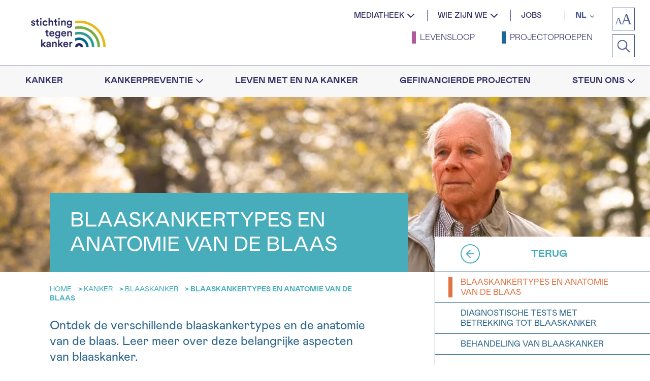

--- FILE ---
content_type: text/html; charset=utf-8
request_url: https://www.google.com/recaptcha/api2/anchor?ar=1&k=6Lfr5dUqAAAAAIDjx6JsRiLnISMZfQw9alAOWbYk&co=aHR0cHM6Ly9rYW5rZXIuYmU6NDQz&hl=en&v=PoyoqOPhxBO7pBk68S4YbpHZ&size=invisible&anchor-ms=20000&execute-ms=30000&cb=p49t6y60m7hm
body_size: 48729
content:
<!DOCTYPE HTML><html dir="ltr" lang="en"><head><meta http-equiv="Content-Type" content="text/html; charset=UTF-8">
<meta http-equiv="X-UA-Compatible" content="IE=edge">
<title>reCAPTCHA</title>
<style type="text/css">
/* cyrillic-ext */
@font-face {
  font-family: 'Roboto';
  font-style: normal;
  font-weight: 400;
  font-stretch: 100%;
  src: url(//fonts.gstatic.com/s/roboto/v48/KFO7CnqEu92Fr1ME7kSn66aGLdTylUAMa3GUBHMdazTgWw.woff2) format('woff2');
  unicode-range: U+0460-052F, U+1C80-1C8A, U+20B4, U+2DE0-2DFF, U+A640-A69F, U+FE2E-FE2F;
}
/* cyrillic */
@font-face {
  font-family: 'Roboto';
  font-style: normal;
  font-weight: 400;
  font-stretch: 100%;
  src: url(//fonts.gstatic.com/s/roboto/v48/KFO7CnqEu92Fr1ME7kSn66aGLdTylUAMa3iUBHMdazTgWw.woff2) format('woff2');
  unicode-range: U+0301, U+0400-045F, U+0490-0491, U+04B0-04B1, U+2116;
}
/* greek-ext */
@font-face {
  font-family: 'Roboto';
  font-style: normal;
  font-weight: 400;
  font-stretch: 100%;
  src: url(//fonts.gstatic.com/s/roboto/v48/KFO7CnqEu92Fr1ME7kSn66aGLdTylUAMa3CUBHMdazTgWw.woff2) format('woff2');
  unicode-range: U+1F00-1FFF;
}
/* greek */
@font-face {
  font-family: 'Roboto';
  font-style: normal;
  font-weight: 400;
  font-stretch: 100%;
  src: url(//fonts.gstatic.com/s/roboto/v48/KFO7CnqEu92Fr1ME7kSn66aGLdTylUAMa3-UBHMdazTgWw.woff2) format('woff2');
  unicode-range: U+0370-0377, U+037A-037F, U+0384-038A, U+038C, U+038E-03A1, U+03A3-03FF;
}
/* math */
@font-face {
  font-family: 'Roboto';
  font-style: normal;
  font-weight: 400;
  font-stretch: 100%;
  src: url(//fonts.gstatic.com/s/roboto/v48/KFO7CnqEu92Fr1ME7kSn66aGLdTylUAMawCUBHMdazTgWw.woff2) format('woff2');
  unicode-range: U+0302-0303, U+0305, U+0307-0308, U+0310, U+0312, U+0315, U+031A, U+0326-0327, U+032C, U+032F-0330, U+0332-0333, U+0338, U+033A, U+0346, U+034D, U+0391-03A1, U+03A3-03A9, U+03B1-03C9, U+03D1, U+03D5-03D6, U+03F0-03F1, U+03F4-03F5, U+2016-2017, U+2034-2038, U+203C, U+2040, U+2043, U+2047, U+2050, U+2057, U+205F, U+2070-2071, U+2074-208E, U+2090-209C, U+20D0-20DC, U+20E1, U+20E5-20EF, U+2100-2112, U+2114-2115, U+2117-2121, U+2123-214F, U+2190, U+2192, U+2194-21AE, U+21B0-21E5, U+21F1-21F2, U+21F4-2211, U+2213-2214, U+2216-22FF, U+2308-230B, U+2310, U+2319, U+231C-2321, U+2336-237A, U+237C, U+2395, U+239B-23B7, U+23D0, U+23DC-23E1, U+2474-2475, U+25AF, U+25B3, U+25B7, U+25BD, U+25C1, U+25CA, U+25CC, U+25FB, U+266D-266F, U+27C0-27FF, U+2900-2AFF, U+2B0E-2B11, U+2B30-2B4C, U+2BFE, U+3030, U+FF5B, U+FF5D, U+1D400-1D7FF, U+1EE00-1EEFF;
}
/* symbols */
@font-face {
  font-family: 'Roboto';
  font-style: normal;
  font-weight: 400;
  font-stretch: 100%;
  src: url(//fonts.gstatic.com/s/roboto/v48/KFO7CnqEu92Fr1ME7kSn66aGLdTylUAMaxKUBHMdazTgWw.woff2) format('woff2');
  unicode-range: U+0001-000C, U+000E-001F, U+007F-009F, U+20DD-20E0, U+20E2-20E4, U+2150-218F, U+2190, U+2192, U+2194-2199, U+21AF, U+21E6-21F0, U+21F3, U+2218-2219, U+2299, U+22C4-22C6, U+2300-243F, U+2440-244A, U+2460-24FF, U+25A0-27BF, U+2800-28FF, U+2921-2922, U+2981, U+29BF, U+29EB, U+2B00-2BFF, U+4DC0-4DFF, U+FFF9-FFFB, U+10140-1018E, U+10190-1019C, U+101A0, U+101D0-101FD, U+102E0-102FB, U+10E60-10E7E, U+1D2C0-1D2D3, U+1D2E0-1D37F, U+1F000-1F0FF, U+1F100-1F1AD, U+1F1E6-1F1FF, U+1F30D-1F30F, U+1F315, U+1F31C, U+1F31E, U+1F320-1F32C, U+1F336, U+1F378, U+1F37D, U+1F382, U+1F393-1F39F, U+1F3A7-1F3A8, U+1F3AC-1F3AF, U+1F3C2, U+1F3C4-1F3C6, U+1F3CA-1F3CE, U+1F3D4-1F3E0, U+1F3ED, U+1F3F1-1F3F3, U+1F3F5-1F3F7, U+1F408, U+1F415, U+1F41F, U+1F426, U+1F43F, U+1F441-1F442, U+1F444, U+1F446-1F449, U+1F44C-1F44E, U+1F453, U+1F46A, U+1F47D, U+1F4A3, U+1F4B0, U+1F4B3, U+1F4B9, U+1F4BB, U+1F4BF, U+1F4C8-1F4CB, U+1F4D6, U+1F4DA, U+1F4DF, U+1F4E3-1F4E6, U+1F4EA-1F4ED, U+1F4F7, U+1F4F9-1F4FB, U+1F4FD-1F4FE, U+1F503, U+1F507-1F50B, U+1F50D, U+1F512-1F513, U+1F53E-1F54A, U+1F54F-1F5FA, U+1F610, U+1F650-1F67F, U+1F687, U+1F68D, U+1F691, U+1F694, U+1F698, U+1F6AD, U+1F6B2, U+1F6B9-1F6BA, U+1F6BC, U+1F6C6-1F6CF, U+1F6D3-1F6D7, U+1F6E0-1F6EA, U+1F6F0-1F6F3, U+1F6F7-1F6FC, U+1F700-1F7FF, U+1F800-1F80B, U+1F810-1F847, U+1F850-1F859, U+1F860-1F887, U+1F890-1F8AD, U+1F8B0-1F8BB, U+1F8C0-1F8C1, U+1F900-1F90B, U+1F93B, U+1F946, U+1F984, U+1F996, U+1F9E9, U+1FA00-1FA6F, U+1FA70-1FA7C, U+1FA80-1FA89, U+1FA8F-1FAC6, U+1FACE-1FADC, U+1FADF-1FAE9, U+1FAF0-1FAF8, U+1FB00-1FBFF;
}
/* vietnamese */
@font-face {
  font-family: 'Roboto';
  font-style: normal;
  font-weight: 400;
  font-stretch: 100%;
  src: url(//fonts.gstatic.com/s/roboto/v48/KFO7CnqEu92Fr1ME7kSn66aGLdTylUAMa3OUBHMdazTgWw.woff2) format('woff2');
  unicode-range: U+0102-0103, U+0110-0111, U+0128-0129, U+0168-0169, U+01A0-01A1, U+01AF-01B0, U+0300-0301, U+0303-0304, U+0308-0309, U+0323, U+0329, U+1EA0-1EF9, U+20AB;
}
/* latin-ext */
@font-face {
  font-family: 'Roboto';
  font-style: normal;
  font-weight: 400;
  font-stretch: 100%;
  src: url(//fonts.gstatic.com/s/roboto/v48/KFO7CnqEu92Fr1ME7kSn66aGLdTylUAMa3KUBHMdazTgWw.woff2) format('woff2');
  unicode-range: U+0100-02BA, U+02BD-02C5, U+02C7-02CC, U+02CE-02D7, U+02DD-02FF, U+0304, U+0308, U+0329, U+1D00-1DBF, U+1E00-1E9F, U+1EF2-1EFF, U+2020, U+20A0-20AB, U+20AD-20C0, U+2113, U+2C60-2C7F, U+A720-A7FF;
}
/* latin */
@font-face {
  font-family: 'Roboto';
  font-style: normal;
  font-weight: 400;
  font-stretch: 100%;
  src: url(//fonts.gstatic.com/s/roboto/v48/KFO7CnqEu92Fr1ME7kSn66aGLdTylUAMa3yUBHMdazQ.woff2) format('woff2');
  unicode-range: U+0000-00FF, U+0131, U+0152-0153, U+02BB-02BC, U+02C6, U+02DA, U+02DC, U+0304, U+0308, U+0329, U+2000-206F, U+20AC, U+2122, U+2191, U+2193, U+2212, U+2215, U+FEFF, U+FFFD;
}
/* cyrillic-ext */
@font-face {
  font-family: 'Roboto';
  font-style: normal;
  font-weight: 500;
  font-stretch: 100%;
  src: url(//fonts.gstatic.com/s/roboto/v48/KFO7CnqEu92Fr1ME7kSn66aGLdTylUAMa3GUBHMdazTgWw.woff2) format('woff2');
  unicode-range: U+0460-052F, U+1C80-1C8A, U+20B4, U+2DE0-2DFF, U+A640-A69F, U+FE2E-FE2F;
}
/* cyrillic */
@font-face {
  font-family: 'Roboto';
  font-style: normal;
  font-weight: 500;
  font-stretch: 100%;
  src: url(//fonts.gstatic.com/s/roboto/v48/KFO7CnqEu92Fr1ME7kSn66aGLdTylUAMa3iUBHMdazTgWw.woff2) format('woff2');
  unicode-range: U+0301, U+0400-045F, U+0490-0491, U+04B0-04B1, U+2116;
}
/* greek-ext */
@font-face {
  font-family: 'Roboto';
  font-style: normal;
  font-weight: 500;
  font-stretch: 100%;
  src: url(//fonts.gstatic.com/s/roboto/v48/KFO7CnqEu92Fr1ME7kSn66aGLdTylUAMa3CUBHMdazTgWw.woff2) format('woff2');
  unicode-range: U+1F00-1FFF;
}
/* greek */
@font-face {
  font-family: 'Roboto';
  font-style: normal;
  font-weight: 500;
  font-stretch: 100%;
  src: url(//fonts.gstatic.com/s/roboto/v48/KFO7CnqEu92Fr1ME7kSn66aGLdTylUAMa3-UBHMdazTgWw.woff2) format('woff2');
  unicode-range: U+0370-0377, U+037A-037F, U+0384-038A, U+038C, U+038E-03A1, U+03A3-03FF;
}
/* math */
@font-face {
  font-family: 'Roboto';
  font-style: normal;
  font-weight: 500;
  font-stretch: 100%;
  src: url(//fonts.gstatic.com/s/roboto/v48/KFO7CnqEu92Fr1ME7kSn66aGLdTylUAMawCUBHMdazTgWw.woff2) format('woff2');
  unicode-range: U+0302-0303, U+0305, U+0307-0308, U+0310, U+0312, U+0315, U+031A, U+0326-0327, U+032C, U+032F-0330, U+0332-0333, U+0338, U+033A, U+0346, U+034D, U+0391-03A1, U+03A3-03A9, U+03B1-03C9, U+03D1, U+03D5-03D6, U+03F0-03F1, U+03F4-03F5, U+2016-2017, U+2034-2038, U+203C, U+2040, U+2043, U+2047, U+2050, U+2057, U+205F, U+2070-2071, U+2074-208E, U+2090-209C, U+20D0-20DC, U+20E1, U+20E5-20EF, U+2100-2112, U+2114-2115, U+2117-2121, U+2123-214F, U+2190, U+2192, U+2194-21AE, U+21B0-21E5, U+21F1-21F2, U+21F4-2211, U+2213-2214, U+2216-22FF, U+2308-230B, U+2310, U+2319, U+231C-2321, U+2336-237A, U+237C, U+2395, U+239B-23B7, U+23D0, U+23DC-23E1, U+2474-2475, U+25AF, U+25B3, U+25B7, U+25BD, U+25C1, U+25CA, U+25CC, U+25FB, U+266D-266F, U+27C0-27FF, U+2900-2AFF, U+2B0E-2B11, U+2B30-2B4C, U+2BFE, U+3030, U+FF5B, U+FF5D, U+1D400-1D7FF, U+1EE00-1EEFF;
}
/* symbols */
@font-face {
  font-family: 'Roboto';
  font-style: normal;
  font-weight: 500;
  font-stretch: 100%;
  src: url(//fonts.gstatic.com/s/roboto/v48/KFO7CnqEu92Fr1ME7kSn66aGLdTylUAMaxKUBHMdazTgWw.woff2) format('woff2');
  unicode-range: U+0001-000C, U+000E-001F, U+007F-009F, U+20DD-20E0, U+20E2-20E4, U+2150-218F, U+2190, U+2192, U+2194-2199, U+21AF, U+21E6-21F0, U+21F3, U+2218-2219, U+2299, U+22C4-22C6, U+2300-243F, U+2440-244A, U+2460-24FF, U+25A0-27BF, U+2800-28FF, U+2921-2922, U+2981, U+29BF, U+29EB, U+2B00-2BFF, U+4DC0-4DFF, U+FFF9-FFFB, U+10140-1018E, U+10190-1019C, U+101A0, U+101D0-101FD, U+102E0-102FB, U+10E60-10E7E, U+1D2C0-1D2D3, U+1D2E0-1D37F, U+1F000-1F0FF, U+1F100-1F1AD, U+1F1E6-1F1FF, U+1F30D-1F30F, U+1F315, U+1F31C, U+1F31E, U+1F320-1F32C, U+1F336, U+1F378, U+1F37D, U+1F382, U+1F393-1F39F, U+1F3A7-1F3A8, U+1F3AC-1F3AF, U+1F3C2, U+1F3C4-1F3C6, U+1F3CA-1F3CE, U+1F3D4-1F3E0, U+1F3ED, U+1F3F1-1F3F3, U+1F3F5-1F3F7, U+1F408, U+1F415, U+1F41F, U+1F426, U+1F43F, U+1F441-1F442, U+1F444, U+1F446-1F449, U+1F44C-1F44E, U+1F453, U+1F46A, U+1F47D, U+1F4A3, U+1F4B0, U+1F4B3, U+1F4B9, U+1F4BB, U+1F4BF, U+1F4C8-1F4CB, U+1F4D6, U+1F4DA, U+1F4DF, U+1F4E3-1F4E6, U+1F4EA-1F4ED, U+1F4F7, U+1F4F9-1F4FB, U+1F4FD-1F4FE, U+1F503, U+1F507-1F50B, U+1F50D, U+1F512-1F513, U+1F53E-1F54A, U+1F54F-1F5FA, U+1F610, U+1F650-1F67F, U+1F687, U+1F68D, U+1F691, U+1F694, U+1F698, U+1F6AD, U+1F6B2, U+1F6B9-1F6BA, U+1F6BC, U+1F6C6-1F6CF, U+1F6D3-1F6D7, U+1F6E0-1F6EA, U+1F6F0-1F6F3, U+1F6F7-1F6FC, U+1F700-1F7FF, U+1F800-1F80B, U+1F810-1F847, U+1F850-1F859, U+1F860-1F887, U+1F890-1F8AD, U+1F8B0-1F8BB, U+1F8C0-1F8C1, U+1F900-1F90B, U+1F93B, U+1F946, U+1F984, U+1F996, U+1F9E9, U+1FA00-1FA6F, U+1FA70-1FA7C, U+1FA80-1FA89, U+1FA8F-1FAC6, U+1FACE-1FADC, U+1FADF-1FAE9, U+1FAF0-1FAF8, U+1FB00-1FBFF;
}
/* vietnamese */
@font-face {
  font-family: 'Roboto';
  font-style: normal;
  font-weight: 500;
  font-stretch: 100%;
  src: url(//fonts.gstatic.com/s/roboto/v48/KFO7CnqEu92Fr1ME7kSn66aGLdTylUAMa3OUBHMdazTgWw.woff2) format('woff2');
  unicode-range: U+0102-0103, U+0110-0111, U+0128-0129, U+0168-0169, U+01A0-01A1, U+01AF-01B0, U+0300-0301, U+0303-0304, U+0308-0309, U+0323, U+0329, U+1EA0-1EF9, U+20AB;
}
/* latin-ext */
@font-face {
  font-family: 'Roboto';
  font-style: normal;
  font-weight: 500;
  font-stretch: 100%;
  src: url(//fonts.gstatic.com/s/roboto/v48/KFO7CnqEu92Fr1ME7kSn66aGLdTylUAMa3KUBHMdazTgWw.woff2) format('woff2');
  unicode-range: U+0100-02BA, U+02BD-02C5, U+02C7-02CC, U+02CE-02D7, U+02DD-02FF, U+0304, U+0308, U+0329, U+1D00-1DBF, U+1E00-1E9F, U+1EF2-1EFF, U+2020, U+20A0-20AB, U+20AD-20C0, U+2113, U+2C60-2C7F, U+A720-A7FF;
}
/* latin */
@font-face {
  font-family: 'Roboto';
  font-style: normal;
  font-weight: 500;
  font-stretch: 100%;
  src: url(//fonts.gstatic.com/s/roboto/v48/KFO7CnqEu92Fr1ME7kSn66aGLdTylUAMa3yUBHMdazQ.woff2) format('woff2');
  unicode-range: U+0000-00FF, U+0131, U+0152-0153, U+02BB-02BC, U+02C6, U+02DA, U+02DC, U+0304, U+0308, U+0329, U+2000-206F, U+20AC, U+2122, U+2191, U+2193, U+2212, U+2215, U+FEFF, U+FFFD;
}
/* cyrillic-ext */
@font-face {
  font-family: 'Roboto';
  font-style: normal;
  font-weight: 900;
  font-stretch: 100%;
  src: url(//fonts.gstatic.com/s/roboto/v48/KFO7CnqEu92Fr1ME7kSn66aGLdTylUAMa3GUBHMdazTgWw.woff2) format('woff2');
  unicode-range: U+0460-052F, U+1C80-1C8A, U+20B4, U+2DE0-2DFF, U+A640-A69F, U+FE2E-FE2F;
}
/* cyrillic */
@font-face {
  font-family: 'Roboto';
  font-style: normal;
  font-weight: 900;
  font-stretch: 100%;
  src: url(//fonts.gstatic.com/s/roboto/v48/KFO7CnqEu92Fr1ME7kSn66aGLdTylUAMa3iUBHMdazTgWw.woff2) format('woff2');
  unicode-range: U+0301, U+0400-045F, U+0490-0491, U+04B0-04B1, U+2116;
}
/* greek-ext */
@font-face {
  font-family: 'Roboto';
  font-style: normal;
  font-weight: 900;
  font-stretch: 100%;
  src: url(//fonts.gstatic.com/s/roboto/v48/KFO7CnqEu92Fr1ME7kSn66aGLdTylUAMa3CUBHMdazTgWw.woff2) format('woff2');
  unicode-range: U+1F00-1FFF;
}
/* greek */
@font-face {
  font-family: 'Roboto';
  font-style: normal;
  font-weight: 900;
  font-stretch: 100%;
  src: url(//fonts.gstatic.com/s/roboto/v48/KFO7CnqEu92Fr1ME7kSn66aGLdTylUAMa3-UBHMdazTgWw.woff2) format('woff2');
  unicode-range: U+0370-0377, U+037A-037F, U+0384-038A, U+038C, U+038E-03A1, U+03A3-03FF;
}
/* math */
@font-face {
  font-family: 'Roboto';
  font-style: normal;
  font-weight: 900;
  font-stretch: 100%;
  src: url(//fonts.gstatic.com/s/roboto/v48/KFO7CnqEu92Fr1ME7kSn66aGLdTylUAMawCUBHMdazTgWw.woff2) format('woff2');
  unicode-range: U+0302-0303, U+0305, U+0307-0308, U+0310, U+0312, U+0315, U+031A, U+0326-0327, U+032C, U+032F-0330, U+0332-0333, U+0338, U+033A, U+0346, U+034D, U+0391-03A1, U+03A3-03A9, U+03B1-03C9, U+03D1, U+03D5-03D6, U+03F0-03F1, U+03F4-03F5, U+2016-2017, U+2034-2038, U+203C, U+2040, U+2043, U+2047, U+2050, U+2057, U+205F, U+2070-2071, U+2074-208E, U+2090-209C, U+20D0-20DC, U+20E1, U+20E5-20EF, U+2100-2112, U+2114-2115, U+2117-2121, U+2123-214F, U+2190, U+2192, U+2194-21AE, U+21B0-21E5, U+21F1-21F2, U+21F4-2211, U+2213-2214, U+2216-22FF, U+2308-230B, U+2310, U+2319, U+231C-2321, U+2336-237A, U+237C, U+2395, U+239B-23B7, U+23D0, U+23DC-23E1, U+2474-2475, U+25AF, U+25B3, U+25B7, U+25BD, U+25C1, U+25CA, U+25CC, U+25FB, U+266D-266F, U+27C0-27FF, U+2900-2AFF, U+2B0E-2B11, U+2B30-2B4C, U+2BFE, U+3030, U+FF5B, U+FF5D, U+1D400-1D7FF, U+1EE00-1EEFF;
}
/* symbols */
@font-face {
  font-family: 'Roboto';
  font-style: normal;
  font-weight: 900;
  font-stretch: 100%;
  src: url(//fonts.gstatic.com/s/roboto/v48/KFO7CnqEu92Fr1ME7kSn66aGLdTylUAMaxKUBHMdazTgWw.woff2) format('woff2');
  unicode-range: U+0001-000C, U+000E-001F, U+007F-009F, U+20DD-20E0, U+20E2-20E4, U+2150-218F, U+2190, U+2192, U+2194-2199, U+21AF, U+21E6-21F0, U+21F3, U+2218-2219, U+2299, U+22C4-22C6, U+2300-243F, U+2440-244A, U+2460-24FF, U+25A0-27BF, U+2800-28FF, U+2921-2922, U+2981, U+29BF, U+29EB, U+2B00-2BFF, U+4DC0-4DFF, U+FFF9-FFFB, U+10140-1018E, U+10190-1019C, U+101A0, U+101D0-101FD, U+102E0-102FB, U+10E60-10E7E, U+1D2C0-1D2D3, U+1D2E0-1D37F, U+1F000-1F0FF, U+1F100-1F1AD, U+1F1E6-1F1FF, U+1F30D-1F30F, U+1F315, U+1F31C, U+1F31E, U+1F320-1F32C, U+1F336, U+1F378, U+1F37D, U+1F382, U+1F393-1F39F, U+1F3A7-1F3A8, U+1F3AC-1F3AF, U+1F3C2, U+1F3C4-1F3C6, U+1F3CA-1F3CE, U+1F3D4-1F3E0, U+1F3ED, U+1F3F1-1F3F3, U+1F3F5-1F3F7, U+1F408, U+1F415, U+1F41F, U+1F426, U+1F43F, U+1F441-1F442, U+1F444, U+1F446-1F449, U+1F44C-1F44E, U+1F453, U+1F46A, U+1F47D, U+1F4A3, U+1F4B0, U+1F4B3, U+1F4B9, U+1F4BB, U+1F4BF, U+1F4C8-1F4CB, U+1F4D6, U+1F4DA, U+1F4DF, U+1F4E3-1F4E6, U+1F4EA-1F4ED, U+1F4F7, U+1F4F9-1F4FB, U+1F4FD-1F4FE, U+1F503, U+1F507-1F50B, U+1F50D, U+1F512-1F513, U+1F53E-1F54A, U+1F54F-1F5FA, U+1F610, U+1F650-1F67F, U+1F687, U+1F68D, U+1F691, U+1F694, U+1F698, U+1F6AD, U+1F6B2, U+1F6B9-1F6BA, U+1F6BC, U+1F6C6-1F6CF, U+1F6D3-1F6D7, U+1F6E0-1F6EA, U+1F6F0-1F6F3, U+1F6F7-1F6FC, U+1F700-1F7FF, U+1F800-1F80B, U+1F810-1F847, U+1F850-1F859, U+1F860-1F887, U+1F890-1F8AD, U+1F8B0-1F8BB, U+1F8C0-1F8C1, U+1F900-1F90B, U+1F93B, U+1F946, U+1F984, U+1F996, U+1F9E9, U+1FA00-1FA6F, U+1FA70-1FA7C, U+1FA80-1FA89, U+1FA8F-1FAC6, U+1FACE-1FADC, U+1FADF-1FAE9, U+1FAF0-1FAF8, U+1FB00-1FBFF;
}
/* vietnamese */
@font-face {
  font-family: 'Roboto';
  font-style: normal;
  font-weight: 900;
  font-stretch: 100%;
  src: url(//fonts.gstatic.com/s/roboto/v48/KFO7CnqEu92Fr1ME7kSn66aGLdTylUAMa3OUBHMdazTgWw.woff2) format('woff2');
  unicode-range: U+0102-0103, U+0110-0111, U+0128-0129, U+0168-0169, U+01A0-01A1, U+01AF-01B0, U+0300-0301, U+0303-0304, U+0308-0309, U+0323, U+0329, U+1EA0-1EF9, U+20AB;
}
/* latin-ext */
@font-face {
  font-family: 'Roboto';
  font-style: normal;
  font-weight: 900;
  font-stretch: 100%;
  src: url(//fonts.gstatic.com/s/roboto/v48/KFO7CnqEu92Fr1ME7kSn66aGLdTylUAMa3KUBHMdazTgWw.woff2) format('woff2');
  unicode-range: U+0100-02BA, U+02BD-02C5, U+02C7-02CC, U+02CE-02D7, U+02DD-02FF, U+0304, U+0308, U+0329, U+1D00-1DBF, U+1E00-1E9F, U+1EF2-1EFF, U+2020, U+20A0-20AB, U+20AD-20C0, U+2113, U+2C60-2C7F, U+A720-A7FF;
}
/* latin */
@font-face {
  font-family: 'Roboto';
  font-style: normal;
  font-weight: 900;
  font-stretch: 100%;
  src: url(//fonts.gstatic.com/s/roboto/v48/KFO7CnqEu92Fr1ME7kSn66aGLdTylUAMa3yUBHMdazQ.woff2) format('woff2');
  unicode-range: U+0000-00FF, U+0131, U+0152-0153, U+02BB-02BC, U+02C6, U+02DA, U+02DC, U+0304, U+0308, U+0329, U+2000-206F, U+20AC, U+2122, U+2191, U+2193, U+2212, U+2215, U+FEFF, U+FFFD;
}

</style>
<link rel="stylesheet" type="text/css" href="https://www.gstatic.com/recaptcha/releases/PoyoqOPhxBO7pBk68S4YbpHZ/styles__ltr.css">
<script nonce="CHb3_Go6NYd67avWeJ0WQw" type="text/javascript">window['__recaptcha_api'] = 'https://www.google.com/recaptcha/api2/';</script>
<script type="text/javascript" src="https://www.gstatic.com/recaptcha/releases/PoyoqOPhxBO7pBk68S4YbpHZ/recaptcha__en.js" nonce="CHb3_Go6NYd67avWeJ0WQw">
      
    </script></head>
<body><div id="rc-anchor-alert" class="rc-anchor-alert"></div>
<input type="hidden" id="recaptcha-token" value="[base64]">
<script type="text/javascript" nonce="CHb3_Go6NYd67avWeJ0WQw">
      recaptcha.anchor.Main.init("[\x22ainput\x22,[\x22bgdata\x22,\x22\x22,\[base64]/[base64]/[base64]/[base64]/[base64]/[base64]/KGcoTywyNTMsTy5PKSxVRyhPLEMpKTpnKE8sMjUzLEMpLE8pKSxsKSksTykpfSxieT1mdW5jdGlvbihDLE8sdSxsKXtmb3IobD0odT1SKEMpLDApO08+MDtPLS0pbD1sPDw4fFooQyk7ZyhDLHUsbCl9LFVHPWZ1bmN0aW9uKEMsTyl7Qy5pLmxlbmd0aD4xMDQ/[base64]/[base64]/[base64]/[base64]/[base64]/[base64]/[base64]\\u003d\x22,\[base64]\\u003d\\u003d\x22,\x22QTLCnwTCicK1WVISw7ZJwqpnP8OWJHFWw4HDm8KVw6Asw5vDr2/DvsOjLhQlWxY5w4ozV8KDw7rDmicDw6DCqwEwZjPDusO/w7TCrMO6wrwOwqHDigNPwojCgsO4CMKvwo8TwoDDjiHDncOWNh5FBsKFwr4WVmMuw6QcNXMkDsOuPcOBw4HDk8OkIAwzBTcpKsKww6lewqBZJCvCnz46w5nDuV0gw7oXw43CiFwUWlHCmMOQw7xEL8O4wqvDuWjDhMOEwo/DvMOzdcOCw7HConoIwqJKUMKzw7rDi8OwNmEMw67DsGfCl8OAGw3DnMOcwoPDlMOOwqPDkwbDi8K/w67Cn2IiCVQCQD5xBsKlO1cQVBRhJCrChC3DjmRkw5fDjyg6IMOyw5QPwqDCpyPDkxHDqcKowqd7JW8EVMOYdzLCnsOdPAPDg8OVw6hOwq4kPsO2w4poUsObdiZ1eMOWwpXDkAt4w7vCuwfDvWPClknDnMOtwoBAw4rCsw/DijRKw44ywpzDqsOEwrkQZmjDlsKaexxKU3FzwppwMVHCkcO8VsKsFX9AwodiwqFiNsKtVcObw7rDncKcw6/DkTA8U8KyGWbClFpsDwUPwph6T2QITcKcCk1ZQXpOYG1jYho/GsOlAgVTwpfDvlrDl8K5w68Aw4fDugPDqF9LZsKew6XCo1wVMcKULmfCp8O/[base64]/CwVfL8O+w5DCgDg6wqXDsnoZw5NKw7HDvSdAVsK9GsKafMOzesObw6oFF8OSJy/[base64]/CmGfCgBTDrsKvwqXClcKbwrpuwqsKccO7dcOyAyQUwqBMwqtpBQ7DosOGFkZzwqHDk3nCvArCn13CvinDqcOZw49Uwq9Nw7JJVgfCpGzDvSnDtMODXjsXesOeQWkGTF/DsUcaDSDCrlRfDcO/woMNCgUXUj7DsMKhAkZGwqXCsiPDssKNw58sIGjDicO7F1PDmxMwbMK2dHE6w6XDnkHDtcKyw5B/w4g/JcOLV3jCm8KcwotdbwzDiMKmaQvDhMKuc8OBwqvCqgsNwp7Cpmlvw5VyMcOrGRfCsGbDgD/DtMKhNcOUwpwIdsO8HsObHsOoAsKqe3DDrBFkUMKMTMKADAoAwrTDhcOOwoQlWsOsYX/[base64]/P8Krw4TCtwjDm8KGwpk7FcOYDXTDinR9wqM/Y8OJESBuRMObwrBtVELChlXDlUvCujnCvVx2wp4iw7rDrDbCpgMJwo9cw5XChyXDvcOJTAPDmWvCq8OywpLDhcK9D07Dj8K/wr8LwqbDh8O8w7/[base64]/DvyVFw4HCn8OFDcOgOsKpw6/Cq8KJNsKxwrtbw53CtMOUcwBFwoTCm2Mxw4kBHTdLw63DrHbCjGLCvMKIJkDCtMKBcEEwJD13wr5ddBYrAsKjZWpLQXw+dBh4KMKGb8KqHMOfOMKewpZoAMO2PcKwQFHDqsKCHDbCm2zDp8O2UMKwYWluEMK/[base64]/ChwnDs3A/[base64]/CvsKuwopZQsKGw4LDgTfDuEjDnTbDsCXDksOXWcKhwrzDisOuwrPDoMOgwpjDs0LCqcKQfMKIcATDj8OaLsKdw6shAV0IP8ONRMOgXAoFU0vDusKwwrXCj8OMwoYWw7kKGhDDuHbCgVfDlsOdwpfCgWIUw74zSjoxw6XDnTDDsyd/[base64]/wpLDmsOhcSRFUyzDscKEF3LChMKUw7rDhHguw5XDiVfCnsKow6rDhVXCpDVrGnc7w5TDi1nCnThyX8O7w5o/CSTDnS4ncMKQw6/[base64]/DsVkOUR7CtVQZOMKVWQ1bw5zCkCzCu1UXw7lZwrR2Pw7DicKRJFoITRlcw7zCozdywonDisKacSTDpcKmwq/DlmvDpEzClMKEwpbCsMK8w6wIZMOXwq7Cq33DoEHCliXDsiRDwpg2wrDDgDrCkixjB8OdeMO2wplgw4ZBKQHCji5owqdoIcO+byh4wr56wphNwoo8w5PDisOkwpjDi8KCwoF/w5hzw67ClMKxazLCqsO/DsOnwql9WMKDSCY1w71fw5/Cv8KmMQd5wq8tw7jCo09Jw41vECsAFMKwCBXCusOYwqTCrkzDmAB+fGoGe8K6E8OgwrXDiQ10QQTCvsOEE8OPVF5wOit3w63CvRIUN1Imw4HDj8Oow4pPwqrDmV4CSSUSw6nDtwkmwrjDkMOgw74Hw4MYDXzCtsOkXsOkw4Z/BsKCw4VcbxTDqMO9JcOkA8OPXxTCgUPCgAHDiU/[base64]/[base64]/[base64]/CkkDDqHB7wrLCrSXClMKfwoHCkQ3DrcO1w5/[base64]/[base64]/B8KCS1PDugwNwpbCosO9DUvCr3E8b8O8ecK8w6UlEmTDtgliwpfCrwxEwpHDtho0ecKfaMK/BiLCssOlwr/Csy3DnH8HDcO0w4PDs8OYIRLCgMK8D8ORw7QgU1DDv18rworDhXQKwohLwopHwq/[base64]/[base64]/DliLCvmEEw783H8KeZ0/CuMKsw6HCiMKoEMONBkNwwp0jwooew7o0wqwJVsOdOg89aDtzecKNDlTChsONw5pHwoPCqT1awp51w7pWwpYNZWRZZ0kzHMKzIRXCjirDh8O6ASlqwpPDhMKmw4kDw6bCjxIZSFQVw4/CusOHJMOyLsOXw648chLClD3CiTRuwph2bcKtw4DDgMKOC8KPSmfDqsOpRsOXBsOFGkrDrcO+w6fCvVvDpAtmwqgXZcKuwpgZw6/[base64]/DkCbDuUPDpMOVTcKrw74VwrrDogUxwppQwr/DuD00woHDj0nDlcKPw7vDpsKxc8KRcFstw4rDixB+IMOJwrBXwqlaw6EIOQ8hT8Kuw4FXJzVTw5RNwpDDl3ExXMKyXBUsGFnChUHDhBdAw71Vw5bDsMOgA8KbWFF4UcOkMMOIwqMew7dDLxvDlg19P8KDZD/CmyzDicOowrc5bsKXQcOLwqsSwpNgw47DgTYIw448w7JxEsOZdHkJw6PDjMKINDzCksOdw6J3wrFwwp0RaX3DlHPDvizDkgU7DiR6VMKdG8KSw6gvGxvDjcKCw5jCrsKBIEvDjTTCusK0EsOQYlDCh8K+w6Y5w6Yhw7fDgWoOwoTDiRLCpcOwwrdtAzxKw7Qxwo/Du8OBZyHDpDzCqMK9TcKTUE16wrLDunvCrzEYHMOcw4JQSMOQZldqwqUafcKgUsK/eMOVJUAhwo4Gwo7Du8OkwpjDvcO/wqJkwqDDtMKqb8O6S8OuLV/CkmbDqmPCuHoFwqbDl8Ocw6EAwqzDocKqM8OKw6xaw5vCi8K4w7/ChMOZwoPDpGfCuBLDs0F1EcKaMsO6dTZRwpRywpliwqHCuMOBBWDDkHJhDMKvOyvDjDgsWcOEwovCrsONwpnCusOxJm/DicKfw4chw47DsQfCtygdwrLCi2oQwozDn8K6YMKqw4nDmcOHImk2w47CjV40McOWwo4QbMO4w45adUJqYMOhDMKuVkjCogszwqVLw4/[base64]/[base64]/Cv8OMw5Ifw7/DuETCksOawqXDmDnDmHYiw7U1DEbDrkJJw5/DqVTCpxrCt8OZwpnChMKTDsKSwqV6woMUVWN7BlF7w5BLw43DrlrDqcO5w5XDo8Kew47DnsKLflBSDCU7Kl1/DUjDssK0wqoUw6l+OMKfRcOGw4rCsMOwK8O6wr/Cl3xQGsOeLELCj0Z8wqXDji7CjkwtYsO3woIMw5/DpGdhLVvDpsKYw41fJMOBw7nDs8OlXcOmw74kWBnClWrDhBlww6zCjkdWecK6AWLDlT1fw6RXX8KRHMKaP8KpSGRew60TwpVOwrYXw7A7woLDr0kKKFQ/eMK1wq5tNMOnw4LDvMO/E8Odw4XDoXwbOsONcsK3f03CiANmwpoew4TDu38MfEBdwpHCnGYDw61tI8KbesOiA3ZSKHpIw6fCrHp0w67CnnPCjDbDnsKGfV/CuH1gEcO0w6kow7ABOcO/C1ABaMOqYcKow59fwoY5PFcXS8OgwrjCvcO3LcOECGrCg8OgEcK0wrLCtcOsw5BGwoHDjcOGwqcRBygaw6vDl8OiTWvCq8K4QMOvwrkcX8OrSmhWYC3DlsK7SsKFwrLCnsOUZl3CpA/DrlrDtRdZR8KUKcOCwqPDosOpwrNuwqRAekg/[base64]/DtMOPwqnCgmY4UsO9cXUwRMOhw7t/w4xgaB3DpTBbwrluw6/ClsKDw5cTA8ORwoTCjsOwNz7CpMKgw4YhwpxQw4NDH8KVw64pw7dtDB/[base64]/ClRlVwqLCqkTDrcOdNMO5w64Ic8K2Ggo9w5APccOzBCQ6YkdcwrjCvsKgw6DDhVMsWMK+wolMPG/DhR8TQsOOfsKQwqJxwrtDw7dFwrzDt8K1CcO5TsOhwq/Dgl/Dmlg9wr/CqsKOOcOMDMObeMOrC8OkdcKbY8O8PXJaRcOEeyBzNQBtwrdEaMKGw6nCpsK/wpTDgWrChynCtMOCEsKNSVo3w5UgLBpMLcKww7kzMcOqw73CmcOCHgQRR8KTw6rCuxNqwq3CpivCgSgqw5BhMw8Qw5vCqHBRVD/Cqgw9wrDCoxDCuyYow6pJScOkw4vDlkLDr8Kqw5FQwrnCpUtMw5NwWsO3XcK4RsKdUHTDjQUCKFE6OsO9DDQvw67Cp0/Dh8K7w5zCncKheiMpw5tqw6l0QlwuwrbDmwfCrMKrKVPCsDLCr2TCmMKZPU0MPU03wobCt8OOMsKzwr/CkcKBLsKoIsObRAXClMO7P0HCu8OzOx8zw7QYVHELwrtCwr1aI8Osw4gLw4nCk8OkwpYQOHbCgFtFLHbDmHvDqsKCw4/DncOVF8Ouwq3DsFhmw7R2b8KDw6FLf0/CmMKcU8KlwrYnwq5wXlQTYsO/[base64]/Cs2YsW8OccGTCglFZEcK0ecKmw73Cr0fDliIYw6Ivwp9VwrBsw6XDjcK2w7rDl8OmPx/DgRl1bTkVVCwtwqkcwqIBwpoFw51yOV3CozDDg8O3wrUzwrMhw6vCkWFDw6rClX7CmMOJw5TCmAnDgh/[base64]/Ck049wrDCnhzCq8ONKWtXXywnwo3CjsOhw6nChMKSw7wyfx1kaksXwrjCknXDs0jCiMOaw4nDvsKBE3TCmEnCtcOVwoDDpcKkwoY5D2LDlScNK2bCkcOQGHnDgknCgMOawrvClVJgRypQwr3Dtj/CoEt6L2olw5LDjgY8XBA7S8KbaMONWzXDjMK8G8O9w4knO09iwpPDuMOQKcK7WTwzMMOnw5TCvy7CploHwrDDuMOswqfCr8K4wpvCmMO2w74FwoDCrMOGOsK6wonDoDo6w7N9c1HCo8KUwq/[base64]/w4nCoyPDkEPDlQJATMOmXjfCmsKJbMOLwqhawrTCnBnCjsKlwpM5w5JJwojCukgmYMKHGkkEwrV9w7cHwrvCmAEzKcK/w6ZJwpXDt8O1w5/CsQsPD1LDucKbwqkaw4PCszBfAcO2I8KDw7tXw41CQxTDuMO7worCuTxZw73CnFlzw43DhVU6wojDtF1LwrFvLBTCkVrDhcObwq7DnMKfwrh9woTChMK7fXDDl8KsJcKSwrp1w6wvw67CtzUAwqcYwqjDrTFQw4zDn8Oyw6BvVTzDnlIkw6TCqG/[base64]/Co0nCmsK9XsO6PcOGw5U+UMOaCSwTb3A8WCnDr1TDksKvWcKow6vCrMKWaA/CvcK5YAjDqsKZNC86GcKPYMOmwrjDtC3DgsK2w7TDucO6wrXDslldey0Ow5IgZinCjsK+w5gQwpABw6MbwrvDtcKuEyMFw45bw6nDr0TDmcOaFsOLL8OnwojDqcKvQXpmwqY/RUwjLsONw7XCphfDm8K6wrw5W8KFLBM7w6DDu17DlD7Cq2HClsOSwplyZsOYwo3CnMKLYMK1wo18w67Ct07DuMOfVMKzwpkAwptCWWkDwofClcO+f1Ndwp5bw5HCgGJ8wqk/UhJtw4Mww53CksO5ZnsDYyzDncOYwptFTMKswqzDk8OKB8KFVsOkJsKRDB/[base64]/DjmvClS4LRDHDrX1lVxhnJ8OeX8OCwqgTwodew73DlhsMw6gVwpHDggfCksKRw7zDncOsDcOlw4hKwq4mE3h+E8Odw6YYw4bDicKOwq3CglTDqMKkTAAOEcKAJC8Yf1U/CizDnhFOw57DjG9TBMKGKsO9w7vCv2vDpnIUwoEZdcONMHFSw6tAQFDDtsKTwpNLwogDJnjDtUhVecOSw6BKOsO1DBHCvMKawonDhSTDvcO+w4QPw59WA8OUQcK4wpfDvsK7Ow/CosONw47CksKRCybCtk3CpytHwqdmwoXCrsOFREnDvAjCscK2CSjCjcOSwoppJcOvw4s5w4IFBEs+VMKJLVnCvMOlw6l5w5bCpMKow7cIGjbDq0LCojZJw7Ulwo5ENBguw6JQfW/[base64]/wojCgEoGw7bCiMKKw4xfJg3Dh0NyOxDDixgQwoLDsHLCum/Dr3RMw5l3wrXDoW4NDm80KsK0NDRwccKtwoFQwrEFw5pUwoQdNknDsRF8eMOEesK2wr7ClcOqw5rCmXEQbcKgw6AEXsO+GGYEBVAWwq9DwrZQwpXCicKffMO8woTDlsOsWEAnDm7Cu8Oowp4zwqpgwpfDhRHCvsKjwrM+wqXDpi/CpcOoNDpGPyfDhsOuDCAQw7PDgTHCkMObw6dLMlgDwo4SA8KZacKjw4AzwoEcOcKpw4LCv8OMOsKvwrxsRDvDtW9wGsKaZQTCiFUNwqXCpTIkw4BEEMK3Zn/CqT/Dj8OgYm3Dn3Eow55kVMK5EsKWXVU9VW/CuWnCmMKITn/DmXjDqzxCLMKrw49Cw7zCn8KPbRpkA0w0GMO6w5bDi8OHwoLDom1Iw6dia3TDicOVAy/CmsO0w7oYc8OiwpbChkN9c8KsRV7DunDDhsKocg4Rw4Q/QDbDhwIQwq3ClyrCu3ZVw6J5w5jDrlk9VMO/[base64]/wpjCicKFYXfCjcOuwr4JKj7DnsOtHGs3F0vDocK5dDkoacKZFsKUQsKTw4LClsKWYsK0TsKNw4c0Cw3CvcK/[base64]/CpsOXWMOdwp3DsMKUw7I5ck3CkTPCh8KxwqHChRsWw7o7c8O0w6fCkMKBw63CrMKLDcOzBsKew57DrMOmw6HCnhvDr2Ihw5fClSHCrU5iwp3Dok18wozDoho3wobDtD3DhEjDv8KCWcO/McK9TcKVw4M0wobDoVTCtsOVw5Qow5o8EiInwpdBOllywrU4wrFEw5Bow5vCgcOLMsOFwoTDtMOeLsK3YXYpDcKYEUnDlXbCuWTDn8KHHMK2G8KhwrdMw4jClELDvcO2w6TDv8OJXGhWwrIhwoHDuMKXw78HIzUUV8KoLSzCk8OpOlnDnMKhF8OiaUrChjkEQ8KXw7/[base64]/DhsOQwqjDosK1w5PCnMK5wod5YVrDh8O8YsOjw7PCsGtlIMK8wo1oCWfCusOSwonDgTjDkcKTPW/[base64]/cC7DliEmwrrDq8K2w6jCqsOjw41dQHckB0F0fUnDpcOTYxojw4nCkhzDmjwmwpRKwp0pwojDusODwrcow6jDh8K+wq3Do0zDjj7DqT5iwpVuIU/CgcOWw4TCjsKww5nDgcORWMKnfcO8w7HCvlzCssOPw4ASwoLChCR2w4HDg8KtBTMBwrrCrzfDtRvCu8O+wq/CvlM0wq9WwpjDn8OZPsKnWMObYiJ8JD8RKMK3wpYSw5YgfmgeCsOEaVEzOVvDjSB9W8OCcg0GJMO1KlLCg0HDmXUzw5M8w5/Cr8OQw6Z3wobDrCYNNx5lwqHCpsOzw6zClXLDiCfDosOtwqlewrnCgQFJw7rChwHDrMKEw6HDk1gnw4QIw789w4TDn1nDqVLDlQbDmsOSLgbCtcKJwqDCrEJ2wpxzA8KLwpMJAcKpZcOWw6/CuMOBKCPDhsKkw55Aw5ZYw5/CqgJCeGXDmcOkw7vChDVwSsOQwqPCm8KCbC3CpcK0w5gNVcOswoUON8K0w58ZOcKud0fCuMK8ecO+a03DkUBawqBvaWPChsKiwq3DnsOwwpjDicOuYQgbwp/DkcKrwrs9VT7DtsOzfVHDqcOcSFLDv8O6w5sXasOfMsK6wp99GmrDrsKqwrDDoz3DicK0w6zCiEjDsMKowqknfElPPQ11wqnDisK0VQzDmVI/fsO9wqx8wqIWwqR9QzHDhMORRkLDr8KJO8O0w4DDixtaw6bCin9twpVVwrHDpFTCncOyw5IHNcOTwqPDosKLw5/CtsK4w5hZFjPDhQhcXcOxwrDCiMKGw6zDucKFw7HCqcKmLMOAY33CscO0w70WBUR0KcOPIVHCucKfwo/Cg8OrcMKhwpbDgETDpsKzwofDk2F5w53Co8KFPsOXN8ONeEdzFcKLNz1/[base64]/c0hMT8O2w6xtw58QwqcKwr7DkDwFRHpvZ8KYBcKsCWHCisKAI3lqwrDDosOPworCpjLDk23Cp8KywrfDocKkwpAow4jDqMKNw4/[base64]/CjVIPLG3CsRLCnkxDKxVVScO+N8Onw5AnZFjCuRgfK8KsVWV4wp8pwrXDv8KqA8OjwoHCoMKywqB0w6IbG8KQC0zDrMOcY8OSw7bDpD/CqcOVwrwQBMOcUBrCqsOwPERUFMKow4rChhrDj8O8PVsEwrPDvGzCjcO6wonDicOQXyLDp8Kjw6fCol/DvnYYw6DDvMKhwrhhwo5PwrXDvcKQwoLDrXHDosK/wr/[base64]/[base64]/CvMO9w7XCr8O5wrNNX8K8AcOzfMObY8KTw5Yhw4YtUsOOw4gNw5zCrHBJfcOLdsOpRMKYIjXChsKKGyfCpMKBwrDCp3vCnlMlAMOLw4/CnH8vWCUswq3CtcOsw50+w4NGw67CrToRwozDvsOcwrhRA2/DlsOzJUk3TnjDocOPw6Mqw4FPBsKyCG7CrkwYdcO4w6fDnRAmJ1sUwrLDi014wokJwp3Cp3XDlnlZI8KeeHPCrsKPwosfTiLDkDnCiixkwqTDusKYUcO0w4I9w4LCpcKwXVZxAcOrw4bCl8K+K8O7bCLDm2Umd8Kcw6/CpiEFw54BwqAnZ1bCkMODHh7Cv3sjTsKOw5oMNRfCl1/[base64]/Ch8KsEMKJNMOiwrPDn8OQw6XCuRXDlyMjLxHCoiFaITrCocOUw69vwrDDicKlw43DiTJnw6sIcl/DiQkPwqHDtTDDu0hDwrrDi2vChTTCnMKXwr9ZD8OnaMKCwpDCpsOPeH49woHDgsO+K0gNVMOCNjbDqjxXwq3Du0gBUcOhwqQPGjTCnSdyw7XDkcKWwo4dwqgXwozDrcKnw71MAX3Dqy94wrd6w5XCucOVa8Opw5vDusKtNz9ww4YtP8KhGzbDnGl1QXbCu8K/[base64]/CsinCiz7DrXDDusOeRAZVw4HCqH7DunopLSPCrMOjM8OBwrrCs8KlHMO8w7PDucOfw5FPNm8XT2wceBp0w7vCgsODwq/DkGg2RiglworClApHSsOGfR5jAsOUY0wtdB7CgsKlwoo+LmrDhmbDgHHCmsOQQMKpw4EIeMOjw4rDvWDDjDnCtT7DrcK8EFkZwrc/w53CoUbDs2Ycw6VkdxkJUcOJNsOIw4nDpMOHOUjCjcKFZcOYw4cqdcKOwqcyw4PDoEQhY8K+JS0ER8KvwoVDw5XCqB/CvWp0J1rDmcKQwp0kwqfDmQfCj8KLw6cPw7xgfyfCqHkzwrnCrsKvOMKUw45XwpFPfMOxWHAKw4DDgBjDvcO6wpkYC0AhKGvCiyXCkXcWw67CnD/Cq8KQHgfCqMKId0bCgMKZE3xjw6HDtMO7wr7DusO0DHgpbcK/w6B+OgZ8wpQpIMKUKMKNw6ZkIMOxJR4kBcOmOcKUw5DCoMO2w6sVRcKuDhbCiMO+BRjClcK/wrnCnFHCh8O/M3gGFsOyw5bDn2hUw6/[base64]/AMOFwrU1dMOxw4HDmcO0L8OzQzTCo8KhbSrCg8OmFsO2w5DDkUrCtsOkw5zDrmbCjQ7Cq3nDghsOwrIgw7Y0VcO/wpI/cl97woXDpn3DtcOXS8KIAU7DjcKKw5vCn30pwokrccOzw4g7w7pwM8KmdMK8wokVDnMefMO1w51HRcOHwofDucKBFMKfRsOWwr/DpjMxNwdVw41ffQXDnyrDjTBnwrzDpB8IZMO4woPDiMONwpdzwovCn0JPMsK5UcKHw7xJw7LDucOWwoXCvMKnw5PCpsKXbnfCsj1/[base64]/CsyLDn8Owwrs0IMK7wqhbw6twFUtxw50QcsKhPhbDtcO/AMOscsKqDcKDIsOsbjbCocOuPsKFw7wDEToEwrPClmvDliLDscOONh3Dl00pwr15bsKwwowbw7lGJ8KLAsOlFyBEKgcCw6dpw4/[base64]/MiABw5vDpsKXEBHCi13DqS17w4XCq8O3VhBlY3oewp4Lw6fCrAA8w7QGdsOTwoErw78Iw5XClVdWwqJGwpPDglVlMsK/[base64]/DrD/CjlDCgwvDumPCizDDg14uYgPCjkzCsXZ/UcOqwqoAwoxRwqh7wopow7V5YMOmBhfDvndfL8Kxw6N5fS9Jwqh0b8Kww5RDwpHChsKkwqkbL8OHwoYQNsKuwqHDrMKEw6PCpi5Jwr/CqDY3OMKHJMK2ccKqw5dgwoshw4ciTWrCvMKSL3TCkcKOAFtBw4rDrmkGdAzCoMOPw6ovwp8FKDJbW8OOw6fDlmrDjcKdOMOQa8KECsKkQGzDvsKzw67DlXB8w6fDscKfwovDhC1dwrXDlsK6wrtMw6k/[base64]/CiMKLwpvDliYVw7cyw7LDhAzDs8OLw7jCmHhpw7d+w6ACccKCwrDDsxrDkl0JO00/[base64]/ClMKaHsOQAMKnw5EGw4nDssO9wpcgw4fCgcK5wr7CgQzDt2NEbMOKw54IYiHDk8KXw4nCnsK3wrXCuQfDssKCw7LDrVTDo8Kyw4PCqsOgw41bPz5jA8Ouwq0bwqlaIMOeBTEUaMKoBHPDmsKyK8K/w5PCkjjCvhh4RDtnwo7DuBQrcH7Cu8KgDQXDkcOiw5lvI2zCpz3DlcOOw5cBw5HDpMOneEPDo8O/[base64]/w5A+wppXwpHClMOfS25oajnDlsOfw5hcw4rChDofw4d4LsK8wrbDosKIPsKhwrnDvsK6w4wOw6UuNkolwqUcIinCqwzDmMOxOA7Ci1TDj0VZYcOVwoXDv3w/[base64]/DrcOqwqhUw5rCnVDDnsODwqQGG0YRw73DpcKWwoAXJBUNw67DlHTDo8OoVsKmw4zClXFtwoxIw7QVwo/CosKcw5gBckzDkW/DphHCs8OTZMK6woQ4w5vDicOtIC3Ci2vCrFfCs2HDocOscsO4KcKkbQHCv8K6w4/Co8OJDMKtw7vDocOUUsK/HMKbDcOKw5l1ZMOrMMOGw4bCvMK1wrscwqtow6Usw7Aew77DqMOfw4/Dj8K6XS1qGB1MKmJlwpkYw4/[base64]/[base64]/Dk8OWw5RKw5DCv8KUw5kZwrfCn8Okw6U2w6bCnGtXwoDCosKQw7ZZwoQWw7koJcOtdzLDl2/CqcKHwosfwoHDg8OvSU/ClMKwwrDDlmc+LsOAw7Z9wrHCtMKMKMK0FRHCsTfDpi7DimcDOcKIfwbCssOzwogqwropccOZwoDCpS/DvsOPBETDqmMfDMKfXcKFPCbCpzjCtFjDqEJqOMK9wqXDqnhgLWF1dk56UEV5w4lhKDrDmEzDmcKMw5/CuGwnQ1zDoRkBZFfCi8O6w7QJacKOW1RLwqFVXlxlw4nDtsO0w6LCuSUgwoJScicFw4Baw53CiDB2wr1RN8KNw57CvMOQw4IHw65VDMOPwrXCvcKLPcO6wqjDkVTDqCzCj8Opwr/[base64]/VAIpWDDDtQ/ClBHDlEfCvH4mb8KQT8O+OcOHYyURw7tIOhvCpS/[base64]/Drm0uw5TDi37CqXEfRMKew7jDssOJw5PClAd5LMKCDhA1w6ZCwrPDsyDCtMO/[base64]/DpStgw4kGw4TDlMOiw6fDgcO/[base64]/Dp09LLMOgwqggw7bDkTzDsB/[base64]/[base64]/Dhg4Ww6Epwok8ccOCKMOSwqHCsMOHwp1aOQVFNHjDhB3DvB/[base64]/[base64]/DskIwRVILw6oXw4wSC0tqQMOCUMKUPDbDr8KRworCoWREGcKjeF4VwpvDqsKBL8KtUsOcwp9WwobDrxwCwodhdFnDiHkDw5kLMWPDt8OVdig6SGjDscOGah7Cmx3DgRJ/ei5JwrzDsX/[base64]/[base64]/DszNJw7JoFBzDmAl0cMOow6LDhkRQw4Z0IHfDn8KSfTNYaycew4/CicKyaB/DonJOwrcwwqbCoMOfXsORNcKww4QJw5tKF8OkwrLCu8K9FFDCpnPCti8kw7XDhmJIMsOkUABeYERgwpzDpsKgI3APeD/CqsKDwrZ/w6zDm8O9dcOfaMKQw6rCvV13PXjCtngxwqMyw4XDscOpVmpSwrPCm2pZw6fCqMO5EsOrasKeVQpuw6vCkB/[base64]/DnsOrZ8KhwrrDjDIESMOQLnrDsUM7UsKXPsO0wqV/[base64]/CnyrDuFjCgcOxYjzCsMOIPysXw5nCqsKMwpYyS8KOw75zw4ICwrprDCo1MMK0wqpIw5/Cpl3DtsOJIR7CgW7Do8K7wqBYehJrKQ/CssOJBMKfScKvT8Ocw7Y2wpfDisOCFcO+wp9uEsO6BlLClCBbwoDClMOdwoMnw4TCusKqwp8JYMKnXcKVO8KCWcOWWwbCjwpnw4RmwqvDmXxswrfCtcK/wpbDtRs8b8O4w50rdUc1w6R+w6NQe8KIasKGw5/DvwctH8KRC33CgBU2w7JQb1XCucKXw6ECwoXCnMKrPHcIwoxcWxZPwqABY8KEwrU0bcOuwqTDtktwwoXCs8Oew5UfJBJ7YMOvbxldw4NwPsKCw4vClcKkw44JwpLDpm1gwrVrwqEKdjIBZcOBLU/DuhzCn8OIw4ZSw65Ww4gbUi9+FMKZCwXCpMKFTMOqdltyHgXDlCMFwqbDg00AW8K1w4E4wpxrw5tvwoVYchtkC8O1F8OUwp1Dw7lfw4rDrMOgIMKXwqQdIjQhFcOdwrt6VRcSLkMKw43DusKOGcOpN8KaFi7Dln/Co8OqLcOXL3k7wq7DlsOvRMO7wrgSPcKbE2nCuMOGw5XClGfCvQZ6w6DCkcKMw64leg9nM8KXfCHCnAbCgkAfwojCksKzw5bDvh/DgC5EICZJQ8KUw68tGMKcw5Vfwp5bOMKCwpHClMOQw5QowpDCqQpSACzCqsO/w5tMXcK9w7HDt8KDw6vCugsxwpNGYSU8W1UNw4Fywpxqw5QHI8KoEsK4wrzDkERLCcKUw4HDs8OXZUITw6nCj17CqGHDhQXCtMK/XVVIGcOPF8Kww5p6wqHCn27ChsOOw4zCvsOpwow2WWJrccOpZH7CoMO5Mnt6wr83w7LDoMORw7/DocOSwozCujQmw5LCvMKzwqJPwr/DmzZ8wpbDjsKQw6NLwrgBFsK4PcOKw5bDi0VfZi96wonDscK6woHCknbDtEvDiinCt3XDmBnDgE5bwqMMQR/CmsKIw5nCk8KZwpV7PyDCksKUw5fDnnhJYMKiwpPCuyQBwrYrJXATw509fTXCmV8Rw4tRNHxiw57CgHwpw6tcTMKNKAHDq3rDgsKPw5XDr8OcbMKvwqxjwrTCucKNwp9AB8OKw6HCiMOGE8KcQT3DqcKVXS/[base64]/[base64]/woPCgBTDhnh6wqUrw7Y+wqdDwpk5w6ZsYsOtUcOHw5XDv8O/LMKNBCbDriUecMOUwo/DlcORw75cS8OjOcOgwqrDvMOfW25bw6PCtQnCg8OZHMOGw5bCoUvDrWx9Z8OgTipVHsKZwqJJw7lHwrzCkcO5bQ1pwrTDnwvDqcK8byBzw4LCszLCocO2wpDDjHzCvjYzXU/DqSYYAsK2wo3CjhDDp8O/HSfCsQRSJVBWD8KLaFjCl8Oowrh5woAXw4ZTNcKkwrrDicODwqTDqx/[base64]/[base64]/MGrDgcO6w67CjjIMNsOVH8KmFcO0d1tNNcOpI8OTwpx5wp/[base64]/Du2HCocK9w4TDsmLDo2c1w58awoc5CMOywr3DhXp0woHDmlLDgcKZCsOAwq1/DcK3WnZVC8K8w4ZbwrTDgxrChsOOw4bCksOHwqoAw4/Cs1XDtcOnDsKrw4rDkMORwprCsXTCvVxgdUDClzIkw4Y7w6bCgx3DkMK/w7LDjB8cKMKRw7bClsKxKsK9w7opw6/Cq8KQw5LDgsO3w7TDgMOcN0Y9YRhcw7c0FcK+JsKbVwRQdC9Sw7rDscOLwrsswrzDl2wvwosJw77Cpw/CplJAwqHDpVPCmMKce3FGZR7DosOuVMO9wrsiW8KkwqjCpiTClsKsCcOuHT3CkzQEwozCoyLCkD0NdMKRwqHCrBTCuMOxPMKLdXYAZsOmw70ZHxbCnijChSV1HsOATcK5wo7CpBTCqsOxZD/[base64]/wqppw7jDkn3DhDpoEQAhLMOhWndYw4JZaMOTwpJRw4BkCTRww5sOw6HCn8OmFsOVw7XDpAbDi0t/[base64]\\u003d\x22],null,[\x22conf\x22,null,\x226Lfr5dUqAAAAAIDjx6JsRiLnISMZfQw9alAOWbYk\x22,0,null,null,null,1,[21,125,63,73,95,87,41,43,42,83,102,105,109,121],[1017145,681],0,null,null,null,null,0,null,0,null,700,1,null,0,\[base64]/76lBhnEnQkZnOKMAhnM8xEZ\x22,0,1,null,null,1,null,0,0,null,null,null,0],\x22https://kanker.be:443\x22,null,[3,1,1],null,null,null,1,3600,[\x22https://www.google.com/intl/en/policies/privacy/\x22,\x22https://www.google.com/intl/en/policies/terms/\x22],\x22OUy9eT+BsN65UrbhIl+WBnwojplTx8dCO0xr/qYSTxg\\u003d\x22,1,0,null,1,1769110557607,0,0,[55,73,13,122],null,[93,144,131,167,161],\x22RC-pqPFjhndf_GNdg\x22,null,null,null,null,null,\x220dAFcWeA4HmogwthUTe99YqSQeuBgwvTkaVuOMCnSejRNiLU8STsj4XudhswFx5yao0XXc8Q_1e-2UtsT4UofdNfLT485raga84A\x22,1769193357751]");
    </script></body></html>

--- FILE ---
content_type: text/css; charset=utf-8
request_url: https://kanker.be/wp-content/themes/fcc/assets/build/chartsJS.ca67e159.css
body_size: -162
content:
.chart_icon{margin:auto;width:100px}.charts b,.charts strong{color:#47adba;font-size:.875rem}@media (max-width:480px){.charts b,.charts strong{font-size:.667rem}}

--- FILE ---
content_type: text/javascript; charset=utf-8
request_url: https://kanker.be/wp-content/themes/fcc/assets/build/app.186ceab9.js?ver=1.0.0
body_size: 10583
content:
/*! For license information please see app.186ceab9.js.LICENSE.txt */
(()=>{var e,t={2828(e,t,n){function o(e,t){var n="undefined"!=typeof Symbol&&e[Symbol.iterator]||e["@@iterator"];if(!n){if(Array.isArray(e)||(n=function(e,t){if(e){if("string"==typeof e)return r(e,t);var n={}.toString.call(e).slice(8,-1);return"Object"===n&&e.constructor&&(n=e.constructor.name),"Map"===n||"Set"===n?Array.from(e):"Arguments"===n||/^(?:Ui|I)nt(?:8|16|32)(?:Clamped)?Array$/.test(n)?r(e,t):void 0}}(e))||t&&e&&"number"==typeof e.length){n&&(e=n);var o=0,a=function(){};return{s:a,n:function(){return o>=e.length?{done:!0}:{done:!1,value:e[o++]}},e:function(e){throw e},f:a}}throw new TypeError("Invalid attempt to iterate non-iterable instance.\nIn order to be iterable, non-array objects must have a [Symbol.iterator]() method.")}var l,i=!0,c=!1;return{s:function(){n=n.call(e)},n:function(){var e=n.next();return i=e.done,e},e:function(e){c=!0,l=e},f:function(){try{i||null==n.return||n.return()}finally{if(c)throw l}}}}function r(e,t){(null==t||t>e.length)&&(t=e.length);for(var n=0,o=Array(t);n<t;n++)o[n]=e[n];return o}n(52675),n(89463),n(2259),n(23418),n(64346),n(23792),n(34782),n(23288),n(62010),n(2892),n(26099),n(27495),n(38781),n(47764),n(62953),document.addEventListener("DOMContentLoaded",function(){var e=document.querySelectorAll(".js-quantity"),t=document.querySelectorAll(".js-quantity-decrement"),n=document.querySelectorAll(".js-quantity-increment"),r=document.querySelector(".js-quantity-submit"),a=function(){var t,n=!1,a=o(e);try{for(a.s();!(t=a.n()).done;){var l=t.value;if(Number(l.value)>0){n=!0;break}}}catch(e){a.e(e)}finally{a.f()}r&&(n?r.classList.remove("btn--disabled"):r.classList.add("btn--disabled"))};a();var l,i=o(t);try{var c=function(){var e=l.value;e.addEventListener("click",function(t){e.parentNode.querySelector(".input-number").stepDown(),a()})};for(i.s();!(l=i.n()).done;)c()}catch(e){i.e(e)}finally{i.f()}var s,u=o(n);try{var d=function(){var e=s.value;e.addEventListener("click",function(t){e.parentNode.querySelector(".input-number").stepUp(),a()})};for(u.s();!(s=u.n()).done;)d()}catch(e){u.e(e)}finally{u.f()}})},33248(e,t,n){function o(e,t){var n="undefined"!=typeof Symbol&&e[Symbol.iterator]||e["@@iterator"];if(!n){if(Array.isArray(e)||(n=function(e,t){if(e){if("string"==typeof e)return r(e,t);var n={}.toString.call(e).slice(8,-1);return"Object"===n&&e.constructor&&(n=e.constructor.name),"Map"===n||"Set"===n?Array.from(e):"Arguments"===n||/^(?:Ui|I)nt(?:8|16|32)(?:Clamped)?Array$/.test(n)?r(e,t):void 0}}(e))||t&&e&&"number"==typeof e.length){n&&(e=n);var o=0,a=function(){};return{s:a,n:function(){return o>=e.length?{done:!0}:{done:!1,value:e[o++]}},e:function(e){throw e},f:a}}throw new TypeError("Invalid attempt to iterate non-iterable instance.\nIn order to be iterable, non-array objects must have a [Symbol.iterator]() method.")}var l,i=!0,c=!1;return{s:function(){n=n.call(e)},n:function(){var e=n.next();return i=e.done,e},e:function(e){c=!0,l=e},f:function(){try{i||null==n.return||n.return()}finally{if(c)throw l}}}}function r(e,t){(null==t||t>e.length)&&(t=e.length);for(var n=0,o=Array(t);n<t;n++)o[n]=e[n];return o}n(52675),n(89463),n(2259),n(23418),n(64346),n(23792),n(34782),n(23288),n(62010),n(26099),n(27495),n(38781),n(47764),n(62953),document.addEventListener("DOMContentLoaded",function(){var e,t=document.querySelectorAll(".js_mobile_nav"),n=document.querySelector("body"),r=o(t);try{for(r.s();!(e=r.n()).done;){e.value.addEventListener("click",function(e){e.preventDefault(),a()})}}catch(e){r.e(e)}finally{r.f()}var a=function(){n.classList.contains("nav_is_open")?n.classList.remove("nav_is_open"):n.classList.add("nav_is_open")}})},34425(e,t,n){n(25276),n(27495),n(35701),n(25440),n(11392),n(76031);var o=document.querySelector(".telephone-belgique input");if(o){var r=function(){function e(e){(e=e.replace(/[^0-9+]/g,"")).startsWith("+32")||(e="+32"+e.replace(/^\+*/,""));var t=(e=e.replace(/X/g,"")).substring(3,12);return"+32"+(t=t.padEnd(8,"_"))}o.placeholder="+32________",o.addEventListener("focus",function(){""===o.value&&(o.value=e(o.value)),setTimeout(function(){var e=o.value.indexOf("_"),t=-1===e?o.value.length:e;o.setSelectionRange(t,t)},0)}),o.addEventListener("blur",function(){""===o.value.substring(3).replace(/\D/g,"")&&(o.value="",o.placeholder="+32________")}),o.addEventListener("input",function(t){o.value=e(o.value),setTimeout(function(){var e=o.value.indexOf("_");-1===e&&(e=o.value.length),o.setSelectionRange(e,e)},0)}),o.addEventListener("select",function(){o.selectionStart<3&&o.setSelectionRange(3,3)}),o.addEventListener("keydown",function(e){"Backspace"===e.key&&o.selectionStart<=3&&e.preventDefault(),o.selectionStart<3&&(e.preventDefault(),o.setSelectionRange(3,3))})};document.addEventListener("DOMContentLoaded",function(){r()}),document.addEventListener("gform_post_render",function(){r()})}},40801(){document.addEventListener("DOMContentLoaded",function(){var e=document.querySelector("body"),t=e.dataset.prevention,n=e.dataset.singleprevention;supportColor=e.dataset.support,donateColor=e.dataset.donate,flowersColor=e.dataset.flowers,grantsColor=e.dataset.grants,grantsL1Color=e.dataset.grantsl1,grantsL2Color=e.dataset.grantsl2,callsColor=e.dataset.calls,aboutColor=e.dataset.about,contactColor=e.dataset.contact,recipesColor=e.dataset.recipes,recipeColor=e.dataset.recipe,singleLiveColor=e.dataset.singlelive,defaultColor=e.dataset.default,jobsColor=e.dataset.jobs,heritageColor=e.dataset.heritage,schoolColor=e.dataset.school,defaultPageColor=e.dataset.defaultpage,coachsColor=e.dataset.coachs,t&&document.documentElement.style.setProperty("--prevention-color","".concat(t)),n&&document.documentElement.style.setProperty("--single-prevention-color","".concat(n)),supportColor&&document.documentElement.style.setProperty("--support-color","".concat(supportColor)),donateColor&&document.documentElement.style.setProperty("--donate-color","".concat(donateColor)),flowersColor&&document.documentElement.style.setProperty("--flowers-color","".concat(flowersColor)),grantsColor&&document.documentElement.style.setProperty("--grants-color","".concat(grantsColor)),grantsL1Color&&document.documentElement.style.setProperty("--grants-l1-color","".concat(grantsL1Color)),grantsL2Color&&document.documentElement.style.setProperty("--grants-l2-color","".concat(grantsL2Color)),callsColor&&document.documentElement.style.setProperty("--calls-color","".concat(callsColor)),aboutColor&&document.documentElement.style.setProperty("--about-color","".concat(aboutColor)),contactColor&&document.documentElement.style.setProperty("--contact-color","".concat(contactColor)),recipesColor&&document.documentElement.style.setProperty("--recipes-color","".concat(recipesColor)),recipeColor&&document.documentElement.style.setProperty("--recipe-color","".concat(recipeColor)),singleLiveColor&&document.documentElement.style.setProperty("--single-live-color","".concat(singleLiveColor)),defaultColor&&document.documentElement.style.setProperty("--default-color","".concat(defaultColor)),jobsColor&&document.documentElement.style.setProperty("--jobs-color","".concat(jobsColor)),heritageColor&&document.documentElement.style.setProperty("--default-color","".concat(heritageColor)),schoolColor&&document.documentElement.style.setProperty("--default-color","".concat(schoolColor)),defaultPageColor&&document.documentElement.style.setProperty("--default-page-color","".concat(defaultPageColor)),coachsColor&&document.documentElement.style.setProperty("--default-color","".concat(coachsColor))})},47285(e,t,n){function o(e,t){var n="undefined"!=typeof Symbol&&e[Symbol.iterator]||e["@@iterator"];if(!n){if(Array.isArray(e)||(n=function(e,t){if(e){if("string"==typeof e)return r(e,t);var n={}.toString.call(e).slice(8,-1);return"Object"===n&&e.constructor&&(n=e.constructor.name),"Map"===n||"Set"===n?Array.from(e):"Arguments"===n||/^(?:Ui|I)nt(?:8|16|32)(?:Clamped)?Array$/.test(n)?r(e,t):void 0}}(e))||t&&e&&"number"==typeof e.length){n&&(e=n);var o=0,a=function(){};return{s:a,n:function(){return o>=e.length?{done:!0}:{done:!1,value:e[o++]}},e:function(e){throw e},f:a}}throw new TypeError("Invalid attempt to iterate non-iterable instance.\nIn order to be iterable, non-array objects must have a [Symbol.iterator]() method.")}var l,i=!0,c=!1;return{s:function(){n=n.call(e)},n:function(){var e=n.next();return i=e.done,e},e:function(e){c=!0,l=e},f:function(){try{i||null==n.return||n.return()}finally{if(c)throw l}}}}function r(e,t){(null==t||t>e.length)&&(t=e.length);for(var n=0,o=Array(t);n<t;n++)o[n]=e[n];return o}n(52675),n(89463),n(2259),n(23418),n(64346),n(23792),n(34782),n(23288),n(62010),n(26099),n(27495),n(38781),n(47764),n(62953),document.addEventListener("DOMContentLoaded",function(){if(window.innerWidth<=1024){var e,t=document.querySelectorAll(".js_lang"),n=document.querySelectorAll(".lang"),r=o(t);try{for(r.s();!(e=r.n()).done;){e.value.addEventListener("click",function(){a()})}}catch(e){r.e(e)}finally{r.f()}var a=function(){var e,t=o(n);try{for(t.s();!(e=t.n()).done;){var r=e.value;r.classList.contains("lang--open")?r.classList.remove("lang--open"):r.classList.add("lang--open")}}catch(e){t.e(e)}finally{t.f()}}}})},56610(e,t,n){"use strict";n(74423),n(23792),n(23288),n(26099),n(38781),n(21699),n(47764),n(62953),n(3296),n(27208),n(48408);var o=n(98705);n(52675),n(89463),n(2259),n(51629),n(23418),n(64346),n(34782),n(62010),n(27495),n(23500),n(76031);function r(e,t){var n="undefined"!=typeof Symbol&&e[Symbol.iterator]||e["@@iterator"];if(!n){if(Array.isArray(e)||(n=function(e,t){if(e){if("string"==typeof e)return a(e,t);var n={}.toString.call(e).slice(8,-1);return"Object"===n&&e.constructor&&(n=e.constructor.name),"Map"===n||"Set"===n?Array.from(e):"Arguments"===n||/^(?:Ui|I)nt(?:8|16|32)(?:Clamped)?Array$/.test(n)?a(e,t):void 0}}(e))||t&&e&&"number"==typeof e.length){n&&(e=n);var o=0,r=function(){};return{s:r,n:function(){return o>=e.length?{done:!0}:{done:!1,value:e[o++]}},e:function(e){throw e},f:r}}throw new TypeError("Invalid attempt to iterate non-iterable instance.\nIn order to be iterable, non-array objects must have a [Symbol.iterator]() method.")}var l,i=!0,c=!1;return{s:function(){n=n.call(e)},n:function(){var e=n.next();return i=e.done,e},e:function(e){c=!0,l=e},f:function(){try{i||null==n.return||n.return()}finally{if(c)throw l}}}}function a(e,t){(null==t||t>e.length)&&(t=e.length);for(var n=0,o=Array(t);n<t;n++)o[n]=e[n];return o}function l(e,t){var n="undefined"!=typeof Symbol&&e[Symbol.iterator]||e["@@iterator"];if(!n){if(Array.isArray(e)||(n=function(e,t){if(e){if("string"==typeof e)return i(e,t);var n={}.toString.call(e).slice(8,-1);return"Object"===n&&e.constructor&&(n=e.constructor.name),"Map"===n||"Set"===n?Array.from(e):"Arguments"===n||/^(?:Ui|I)nt(?:8|16|32)(?:Clamped)?Array$/.test(n)?i(e,t):void 0}}(e))||t&&e&&"number"==typeof e.length){n&&(e=n);var o=0,r=function(){};return{s:r,n:function(){return o>=e.length?{done:!0}:{done:!1,value:e[o++]}},e:function(e){throw e},f:r}}throw new TypeError("Invalid attempt to iterate non-iterable instance.\nIn order to be iterable, non-array objects must have a [Symbol.iterator]() method.")}var a,l=!0,c=!1;return{s:function(){n=n.call(e)},n:function(){var e=n.next();return l=e.done,e},e:function(e){c=!0,a=e},f:function(){try{l||null==n.return||n.return()}finally{if(c)throw a}}}}function i(e,t){(null==t||t>e.length)&&(t=e.length);for(var n=0,o=Array(t);n<t;n++)o[n]=e[n];return o}document.addEventListener("DOMContentLoaded",function(){var e=document.querySelectorAll(".js-accordion");if(e.length>0){var t=window.location.hash,n=function(e){if("0px"!==e.style.height){e.style.height="auto";var t=e.scrollHeight+"px";e.style.height=t}};window.updateAccordionHeight=n;var o,a=function(e,t){e.classList.add("accordion__item--active"),t.style.height="auto",t.offsetHeight,setTimeout(function(){t.style.height=t.scrollHeight+"px"},10)},l=r(e);try{for(l.s();!(o=l.n()).done;){var i=o.value,c=i.parentNode.closest(".accordion__item"),s=c.querySelector(".accordion__collapse"),u=c.id;t&&u&&t==="#".concat(u)&&a(c,s),i.addEventListener("click",function(e){var t,n,o=e.target.parentNode.closest(".accordion__item"),r=o.querySelector(".accordion__collapse");o.classList.contains("accordion__item--active")?(t=o,(n=r).style.height=n.scrollHeight+"px",setTimeout(function(){n.style.height="0px"},10),t.classList.remove("accordion__item--active")):a(o,r)})}}catch(e){l.e(e)}finally{l.f()}window.addEventListener("resize",function(){document.querySelectorAll(".accordion__item--active .accordion__collapse").forEach(n)})}});var c,s=document.querySelectorAll(".js-accordion2"),u=document.querySelectorAll(".accordion2__collapse"),d=l(s);try{for(d.s();!(c=d.n()).done;){c.value.addEventListener("click",function(e){var t,n=e.target.parentNode.closest(".accordion2__item"),o=n.querySelector(".accordion2__collapse"),r=l(u);try{for(r.s();!(t=r.n()).done;){var a=t.value;if(a!=o){var i=a.parentNode.closest(".accordion2__item");m(i,a)}}}catch(e){r.e(e)}finally{r.f()}n.classList.contains("accordion2__item--active")?m(n,o):f(n,o)})}}catch(e){d.e(e)}finally{d.f()}var f=function(e,t){e.classList.add("accordion2__item--active"),t.style.height="auto";var n=t.clientHeight+"px";t.style.height="0px",setTimeout(function(){t.style.height=n},0)},m=function(e,t){var n=t.clientHeight+"px";t.style.height=n,setTimeout(function(){t.style.height="0px"},0),e.classList.remove("accordion2__item--active")};function y(){var e=document.body.getBoundingClientRect(),t=document.querySelector(".subnav"),n=document.querySelector(".content--main");if(t){document.querySelector(".footer").classList.add("is_mobile__subnav");var o=n.getBoundingClientRect(),r=e.right-o.right;window.innerWidth<1820&&window.innerWidth>=1400?n.style.width="80%":window.innerWidth<1400&&window.innerWidth>=1024?n.style.width="70%":(window.innerWidth,n.style.width="100%"),window.innerWidth>1023?t.style.width=r+"px":t.style.width="100%"}}y(),document.addEventListener("DOMContentLoaded",function(){y(),window.addEventListener("resize",function(){y()})});n(33248),n(47285),n(42762);function p(e,t){var n="undefined"!=typeof Symbol&&e[Symbol.iterator]||e["@@iterator"];if(!n){if(Array.isArray(e)||(n=function(e,t){if(e){if("string"==typeof e)return v(e,t);var n={}.toString.call(e).slice(8,-1);return"Object"===n&&e.constructor&&(n=e.constructor.name),"Map"===n||"Set"===n?Array.from(e):"Arguments"===n||/^(?:Ui|I)nt(?:8|16|32)(?:Clamped)?Array$/.test(n)?v(e,t):void 0}}(e))||t&&e&&"number"==typeof e.length){n&&(e=n);var o=0,r=function(){};return{s:r,n:function(){return o>=e.length?{done:!0}:{done:!1,value:e[o++]}},e:function(e){throw e},f:r}}throw new TypeError("Invalid attempt to iterate non-iterable instance.\nIn order to be iterable, non-array objects must have a [Symbol.iterator]() method.")}var a,l=!0,i=!1;return{s:function(){n=n.call(e)},n:function(){var e=n.next();return l=e.done,e},e:function(e){i=!0,a=e},f:function(){try{l||null==n.return||n.return()}finally{if(i)throw a}}}}function v(e,t){(null==t||t>e.length)&&(t=e.length);for(var n=0,o=Array(t);n<t;n++)o[n]=e[n];return o}document.querySelectorAll(".js-open-modal"),document.querySelectorAll(".js-close-modal"),document.querySelectorAll(".modal"),document.querySelector(".newsletter__form");function h(e){var t=e.target;if(t.classList.contains("js-open-modal")){e.preventDefault();var n=t.closest(".newsletter_form--form");if(n){var o=n.querySelector(".newsletter__input"),r=n.querySelector(".newsletter__newsletter__checkbox"),a=n.querySelector(".newsletter__error");if(""!==o.value.trim()&&r.checked)g(t.dataset.modal),a.classList.add("hidden");else a.classList.remove("hidden")}else{g(t.dataset.modal)}}}function g(e){var t=document.querySelector('.modal[data-modal="'.concat(e,'"]'));t&&(t.classList.add("modal--visible"),document.querySelector("body").classList.add("noscroll"))}function b(e){e.target.classList.contains("js-close-modal")&&(e.preventDefault(),_(e.target.dataset.modal))}function _(e){var t=document.querySelector('.modal[data-modal="'.concat(e,'"]'));t&&(t.classList.remove("modal--visible"),document.querySelector("body").classList.remove("noscroll"))}document.removeEventListener("click",h),document.removeEventListener("click",b),document.addEventListener("click",h),document.addEventListener("click",b);var S,L=document.querySelectorAll(".back_general_popup"),E=document.querySelector('.modal[data-modal="cancerinfoGeneral"]'),w=document.querySelectorAll(".contactPopup"),q=document.querySelector('.modal[data-modal="cancerinfoContact"]'),C=document.querySelectorAll(".callbackPopup"),A=document.querySelector('.modal[data-modal="cancerinfoCallback"]'),k=p(L);try{for(k.s();!(S=k.n()).done;){S.value.addEventListener("click",function(e){e.preventDefault(),_(e.target.dataset.modal),E&&(E.classList.add("modal--visible"),document.querySelector("body").classList.add("noscroll"))})}}catch(e){k.e(e)}finally{k.f()}var I,j=p(w);try{for(j.s();!(I=j.n()).done;){I.value.addEventListener("click",function(e){e.preventDefault(),_(e.target.dataset.modal),q.classList.add("modal--visible"),document.querySelector("body").classList.add("noscroll")})}}catch(e){j.e(e)}finally{j.f()}var T,x=p(C);try{for(x.s();!(T=x.n()).done;){T.value.addEventListener("click",function(e){e.preventDefault(),_(e.target.dataset.modal),A.classList.add("modal--visible"),document.querySelector("body").classList.add("noscroll")})}}catch(e){x.e(e)}finally{x.f()}var z=document.querySelector('.modal[data-modal="cancerinfoContact"]');document.querySelectorAll(".cancerinfo_contact_open-modal").forEach(function(e){e.addEventListener("click",function(e){e.preventDefault(),z.classList.add("modal--visible"),document.querySelector("body").classList.add("noscroll")})}),document.querySelectorAll('a[href="#cancerinfoContactOpenModal"]').forEach(function(e){e.addEventListener("click",function(e){e.preventDefault(),z.classList.add("modal--visible"),document.querySelector("body").classList.add("noscroll")})});var M=document.querySelector('.modal[data-modal="cancerinfoCallback"]');document.querySelectorAll('a[href="#cancerinfoCallbackOpenModal"]').forEach(function(e){e.addEventListener("click",function(e){e.preventDefault(),M.classList.add("modal--visible"),document.querySelector("body").classList.add("noscroll")})});n(75459),n(40801),n(86633),n(25440);window.onload=function(){for(var e=document.querySelectorAll(".tab__link-item"),t=document.querySelectorAll(".tab__tab-item"),n=0;n<e.length;n++)e[n].addEventListener("click",function(n){n.preventDefault();for(var o=this.hash.replace("#",""),r=0;r<t.length;r++){var a=t[r];a.classList.remove("is-visible"),e[r].classList.remove("is-active"),a.id===o&&a.classList.add("is-visible")}this.classList.add("is-active")})};n(28706);var P=n(78019),O=n.n(P);document.addEventListener("DOMContentLoaded",function(){document.getElementById("projects_page")||function(){document.querySelectorAll(".selectable").forEach(function(e){new(O())(e,{silent:!0,searchEnabled:!1,shouldSort:!1})}),document.querySelectorAll(".selectable--multiple").forEach(function(e){new(O())(e,{searchEnabled:!1,shouldSort:!1,removeItems:!0,removeItemButton:!0})});var e=document.querySelector(".select_multiple");if(e){var t={};e.querySelectorAll("option").forEach(function(e){var n=e.value,o=e.getAttribute("data-color");o&&(t[n]=o)});new(O())(e,{searchEnabled:!1,shouldSort:!1,removeItems:!0,removeItemButton:!0,callbackOnCreateTemplates:function(e){return{item:function(n,o){var r=t[o.value]||"#5AACE6";return e('\n                  <div class="'.concat(n.item," ").concat(n.itemSelectable,'" \n                       data-item \n                       data-id="').concat(o.id,'" \n                       data-value="').concat(o.value,'" \n                       style="background-color: ').concat(r," !important; border-color: ").concat(r,' !important;" \n                       ').concat(o.active?'aria-selected="true"':""," \n                       ").concat(o.disabled?'aria-disabled="true"':"",">\n                    ").concat(o.label,'\n                    <button type="button" class="choices__button" data-button aria-label="Remove item: \'').concat(o.value,"'\">Remove item</button>\n                  </div>\n                "))}}}})}}()});n(92382),n(2008);var B=n(689),D=n.n(B);document.addEventListener("DOMContentLoaded",function(){var e=document.querySelectorAll(".wysiwyg"),t=variables.tooltip_definitions;document.querySelector(".lexicon_page")||t&&e&&(e.forEach(function(e){var n=new(D())(e);t.forEach(function(e){n.mark(e.title,{element:"span",className:"tooltip",separateWordSearch:!1,exclude:["a","a *"],accuracy:{value:"exactly",limiters:[",",".",")","("]}})})}),document.querySelectorAll("span.tooltip").forEach(function(e){var n=t.filter(function(t){return t.title.replace(/(<([^>]+)>)/gi,"").toLowerCase()===e.innerHTML.replace(/(<([^>]+)>)/gi,"").toLowerCase()});!n.length>0||e.setAttribute("data-tooltip",n[0].definition.replace(/(<([^>]+)>)/gi,""))}))});n(77097),n(2828),n(50113),n(25276),n(62062),n(94170),n(59904),n(84185),n(40875),n(10287),n(58940),n(3362);var R=n(54869),H=document.documentElement.lang||"nl_NL",F={nl_NL:"nl",fr_FR:"fr"}[H]||H.substring(0,2),W=new R.aH({apiKey:variables.google_map_key,version:"weekly",libraries:["places"],language:F,region:"BE"});const N=n.p+"images/map_marker.25d292e2.png";function U(){var e,t,n="function"==typeof Symbol?Symbol:{},o=n.iterator||"@@iterator",r=n.toStringTag||"@@toStringTag";function a(n,o,r,a){var c=o&&o.prototype instanceof i?o:i,s=Object.create(c.prototype);return G(s,"_invoke",function(n,o,r){var a,i,c,s=0,u=r||[],d=!1,f={p:0,n:0,v:e,a:m,f:m.bind(e,4),d:function(t,n){return a=t,i=0,c=e,f.n=n,l}};function m(n,o){for(i=n,c=o,t=0;!d&&s&&!r&&t<u.length;t++){var r,a=u[t],m=f.p,y=a[2];n>3?(r=y===o)&&(c=a[(i=a[4])?5:(i=3,3)],a[4]=a[5]=e):a[0]<=m&&((r=n<2&&m<a[1])?(i=0,f.v=o,f.n=a[1]):m<y&&(r=n<3||a[0]>o||o>y)&&(a[4]=n,a[5]=o,f.n=y,i=0))}if(r||n>1)return l;throw d=!0,o}return function(r,u,y){if(s>1)throw TypeError("Generator is already running");for(d&&1===u&&m(u,y),i=u,c=y;(t=i<2?e:c)||!d;){a||(i?i<3?(i>1&&(f.n=-1),m(i,c)):f.n=c:f.v=c);try{if(s=2,a){if(i||(r="next"),t=a[r]){if(!(t=t.call(a,c)))throw TypeError("iterator result is not an object");if(!t.done)return t;c=t.value,i<2&&(i=0)}else 1===i&&(t=a.return)&&t.call(a),i<2&&(c=TypeError("The iterator does not provide a '"+r+"' method"),i=1);a=e}else if((t=(d=f.n<0)?c:n.call(o,f))!==l)break}catch(t){a=e,i=1,c=t}finally{s=1}}return{value:t,done:d}}}(n,r,a),!0),s}var l={};function i(){}function c(){}function s(){}t=Object.getPrototypeOf;var u=[][o]?t(t([][o]())):(G(t={},o,function(){return this}),t),d=s.prototype=i.prototype=Object.create(u);function f(e){return Object.setPrototypeOf?Object.setPrototypeOf(e,s):(e.__proto__=s,G(e,r,"GeneratorFunction")),e.prototype=Object.create(d),e}return c.prototype=s,G(d,"constructor",s),G(s,"constructor",c),c.displayName="GeneratorFunction",G(s,r,"GeneratorFunction"),G(d),G(d,r,"Generator"),G(d,o,function(){return this}),G(d,"toString",function(){return"[object Generator]"}),(U=function(){return{w:a,m:f}})()}function G(e,t,n,o){var r=Object.defineProperty;try{r({},"",{})}catch(e){r=0}G=function(e,t,n,o){function a(t,n){G(e,t,function(e){return this._invoke(t,n,e)})}t?r?r(e,t,{value:n,enumerable:!o,configurable:!o,writable:!o}):e[t]=n:(a("next",0),a("throw",1),a("return",2))},G(e,t,n,o)}function $(e,t,n,o,r,a,l){try{var i=e[a](l),c=i.value}catch(e){return void n(e)}i.done?t(c):Promise.resolve(c).then(o,r)}document.addEventListener("alpine:init",function(){var e,t,n,o=document.querySelector("div.projects__cards"),r=".item__project",a=document.getElementById("search_query"),l=[];Alpine.data("centers",function(){return{map:null,project_item:null,postal_code:"",longitude:"",latitude:"",range:5,categories:[],rangeResult:null,rangeInput:null,errorMessage:null,initMap:function(){var o,l=this;return(o=U().m(function o(){return U().w(function(o){for(;;)switch(o.n){case 0:W.load().then(function(o){if(e=o.maps,t=o.maps.Marker,l.map=new e.Map(document.getElementById("map"),{center:{lat:50.5385909,lng:4.6634477},zoom:8,mapTypeControl:!1,mapTypeId:e.MapTypeId.ROADMAP,streetViewControl:!1,fullscreenControl:!1,styles:[{featureType:"administrative",elementType:"all",stylers:[{saturation:"-100"}]},{featureType:"administrative.province",elementType:"all",stylers:[{visibility:"off"}]},{featureType:"landscape",elementType:"all",stylers:[{saturation:-100},{lightness:65},{visibility:"on"}]},{featureType:"poi",elementType:"all",stylers:[{saturation:-100},{lightness:"50"},{visibility:"simplified"}]},{featureType:"road",elementType:"all",stylers:[{saturation:"-100"}]},{featureType:"road.highway",elementType:"all",stylers:[{visibility:"simplified"}]},{featureType:"road.arterial",elementType:"all",stylers:[{lightness:"30"}]},{featureType:"road.local",elementType:"all",stylers:[{lightness:"40"}]},{featureType:"transit",elementType:"all",stylers:[{saturation:-100},{visibility:"simplified"}]},{featureType:"water",elementType:"geometry",stylers:[{hue:"#ffff00"},{lightness:-25},{saturation:-97}]},{featureType:"water",elementType:"labels",stylers:[{lightness:-25},{saturation:-100}]}]}),n=new e.InfoWindow,document.getElementById("btn-localize").addEventListener("click",function(){navigator.geolocation?navigator.geolocation.getCurrentPosition(function(e){var t=e.coords.latitude,n=e.coords.longitude;l.map.setCenter({lat:t,lng:n}),l.map.setZoom(12)},function(e){console.error("Erreur de géolocalisation : ",e),alert("Impossible de récupérer votre position.")}):alert("La géolocalisation n'est pas supportée par ce navigateur.")}),l.project_item=Array.from(document.querySelectorAll(r)),l.project_item.forEach(function(e){var t=e.getAttribute("data-lat"),n=e.getAttribute("data-lng"),r=e.innerHTML;l.createMarker(new o.maps.LatLng(t,n),r)}),o.maps.event.addListener(l.map,"click",function(){n.close()}),l.init(),a){var i=new o.maps.places.Autocomplete(a,{types:["(cities)"],componentRestrictions:{country:"be"}});i.addListener("place_changed",function(){var e=i.getPlace();if(e.geometry){var t,n=e.geometry.location.lat(),o=e.geometry.location.lng(),r=(null===(t=e.address_components.find(function(e){return e.types.includes("locality")}))||void 0===t?void 0:t.long_name)||"";l.postal_code=r,l.latitude=n,l.longitude=o,l.handleFilter()}else console.log("Aucun lieu géolocalisé trouvé")})}}).catch(function(e){console.error("Error loading Google Maps API:",e)});case 1:return o.a(2)}},o)}),function(){var e=this,t=arguments;return new Promise(function(n,r){var a=o.apply(e,t);function l(e){$(a,n,r,l,i,"next",e)}function i(e){$(a,n,r,l,i,"throw",e)}l(void 0)})})()},init:function(){var e=this;document.addEventListener("change",function(t){t.target&&t.target.matches(".js-form_filter")&&e.handleFilter()}),this.rangeResult=document.getElementById("range__result"),this.rangeInput=document.getElementById("range"),this.errorMessage=document.getElementById("error-message"),this.updateRangeDisplay(this.rangeInput.value),this.rangeInput.addEventListener("input",function(t){var n=t.target.value;""===a.value.trim()?e.errorMessage.style.display="block":e.errorMessage.style.display="none",e.updateRangeDisplay(n)}),a.addEventListener("input",function(){""!==a.value.trim()&&(e.errorMessage.style.display="none")})},updateRangeDisplay:function(e){this.rangeResult.textContent="".concat(e,"km");var t=this.rangeInput.offsetWidth,n=parseInt(this.rangeInput.max),o=parseInt(this.rangeInput.min),r=(e-o)/(n-o)*(t-20)+10-this.rangeResult.offsetWidth/2+30;this.rangeResult.style.left="".concat(r,"px")},reloadProjectsList:function(){this.project_item=Array.from(document.querySelectorAll(r))},removeCentersActiveClass:function(){this.project_item.forEach(function(e){e.classList.remove("active")})},createMarker:function(e,o){var r=this,a=new t({position:e,icon:{url:N,scaledSize:new google.maps.Size(30,30)},map:this.map});return l.push(a),a.addListener("click",function(){n.setContent(o),n.open(r.map,a),r.removeCentersActiveClass()}),a},toggleMarker:function(e){google.maps.event.trigger(l[e],"click")},resetMarkers:function(){for(var e=0,t=l;e<t.length;e++){var n=t[e];n.setMap(null),google.maps.event.clearListeners(n,"click")}l=[]},fetchCenters:function(){var e=this,t=new FormData;t.append("action","get-centers-by-zip"),t.append("postal_code",this.postal_code);var n=new URLSearchParams(t);fetch(urls.ajax,{method:"POST",credentials:"same-origin",headers:{"Content-Type":"application/x-www-form-urlencoded","Cache-Control":"no-cache"},body:n}).then(function(e){return e.json()}).then(function(t){if(t.success){var n;e.resetMarkers();var r=t.data.locations;o.innerHTML="";for(var a=0;a<r.length;a++){e.createMarker(new google.maps.LatLng(r[a].marker[1],r[a].marker[2]),r[a].template);var i=document.createElement("div");i.innerHTML=r[a].template,o.appendChild(i.firstChild)}e.reloadProjectsList(),e.map.setCenter((null===(n=l[0])||void 0===n?void 0:n.getPosition())||{lat:50.83334319999999,lng:4.366629399999999}),o.scrollTop=0}}).catch(function(e){console.log(e)})},fetchProjects:function(){this.removeCentersActiveClass();var e=this.$el,t=e.parentNode,n=[].indexOf.call(t.children,e);e.classList.add("active"),this.toggleMarker(n),this.map.setZoom(12)},handleFilter:function(){var e=this,t=new FormData(document.querySelector(".directory-filter-form"));t.append("action","filter-directory"),t.append("search_query",this.postal_code),t.append("latitude",this.latitude),t.append("longitude",this.longitude),t.append("range",this.range);var n=new URLSearchParams(t);fetch(urls.ajax,{method:"POST",credentials:"same-origin",headers:{"Content-Type":"application/x-www-form-urlencoded","Cache-Control":"no-cache"},body:n}).then(function(e){return e.json()}).then(function(t){t.success?(o.innerHTML=t.data.results,document.querySelector(".search_results__count").innerHTML=t.data.total_results,e.resetMarkers(),e.project_item=Array.from(document.querySelectorAll(r)),e.project_item.forEach(function(t){var n=t.getAttribute("data-lat"),o=t.getAttribute("data-lng"),r=t.innerHTML;e.createMarker(new google.maps.LatLng(n,o),r)})):console.log("error")})}}})});n(34425),n(91376);window.Alpine=o.A,o.A.start(),window._axcb=window._axcb||[],window._axcb.push(function(e){var t=e.getToken();t&&document.addEventListener("click",function(e){var n=e.target.closest("a");if(n&&n.href&&n.href.includes("donate.cancer.be")){var o=new URL(n.href);o.searchParams.set("axeptio_token",t),n.href=o.toString()}})})},75459(e,t,n){n(51629),n(26099),n(23500),document.addEventListener("DOMContentLoaded",function(){var e=document.querySelector("body");window.addEventListener("scroll",function(){t()}),window.addEventListener("resize",function(){t()});var t=function(){window.scrollY>50?e.classList.add("sticky_nav"):e.classList.remove("sticky_nav")};window.screen.width<=1024&&document.querySelectorAll(".menu-item-has-children").forEach(function(e){e.addEventListener("click",function(){e.classList.toggle("is_open")})})})},77097(e,t,n){n(23792),n(26099),n(3362),n(27495),n(47764),n(5746),n(62953),n(48408),document.addEventListener("alpine:init",function(){Alpine.data("searchSuggestions",function(){return{results:null,autocomplete_query:"",searching:!1,inputAction:function(){0===this.autocomplete_query.length&&(this.results=null),this.searching||this.autocomplete_query.length<=1||this.search()},search:function(){var e=this;this.searching=!0;var t=new FormData;t.append("action","filter-autocomplete"),t.append("search_form_autocomplete",this.autocomplete_query);var n=new URLSearchParams(t);fetch(urls.ajax,{method:"POST",credentials:"same-origin",headers:{"Content-Type":"application/x-www-form-urlencoded","Cache-Control":"no-cache"},body:n}).then(function(e){return e.json()}).then(function(t){t.success?e.results=t.data.results:e.results="<p>No results found</p>",e.searching=!1})}}})})},86633(e,t,n){n(51629),n(26099),n(58940),n(23500),document.addEventListener("DOMContentLoaded",function(){var e=document.querySelectorAll(".fontsize");function t(){document.querySelector("html").style.fontSize="".concat(localStorage.fontSize,"%"),"function"==typeof window.updateAccordionHeight&&document.querySelectorAll(".accordion__item--active .accordion__collapse").forEach(window.updateAccordionHeight)}localStorage.fontSize=localStorage.fontSize&&"150"!==localStorage.fontSize?"150":localStorage.fontSize||"150",e.forEach(function(e){return e.addEventListener("click",function(){localStorage.fontSize=parseInt(e.value),t()})}),t();var n=document.querySelectorAll(".btn--search"),o=document.querySelector(".search__form--desktop"),r=document.querySelector(".search__form--mobile");n.forEach(function(e){return e.addEventListener("click",function(){window.innerWidth>1024?(o.classList.toggle("search__form--active"),r.classList.remove("search__form--active")):(r.classList.toggle("search__form--active"),o.classList.remove("search__form--active"))})})})},91376(e,t,n){n(28706),n(50113),n(51629),n(23418),n(48598),n(26099),n(58940),n(47764),n(42762),n(23500),document.addEventListener("DOMContentLoaded",function(){var e=0,t=document.getElementById("quiz-form-before"),n=document.getElementById("quiz-form-before-result"),o=document.getElementById("quiz-form-after-result"),r=document.getElementById("show-form-after-btn"),a=document.getElementById("quiz__results1"),l=document.getElementById("quiz-questions1"),i=document.getElementById("next-question-quiz1");if(document.getElementById("quiz-1")){var c=document.querySelectorAll(".quiz__question1"),s=document.getElementById("quiz-wrapper"),u=document.getElementById("quiz-container1"),d=null==u?void 0:u.dataset.quizPosition,f=0;s&&"before_quiz"===d&&(s.style.display="none"),i.addEventListener("click",function(){var t=c[f].querySelectorAll(".radio_input1"),o=c[f].querySelector(".error-message1"),a=Array.from(t).find(function(e){return e.checked});a?(o.style.display="none",e+=parseInt(a.value,10),f<c.length-1?(c[f].style.display="none",f++,c[f].style.display="block"):(l.style.display="none",i&&(i.style.display="none"),"before_result"===d?(E(e,!0),n&&(n.style.display="block")):"after_result"===d?(E(e),r&&(r.style.display="inline-block")):E(e))):o.style.display="block"}),r&&o&&r.addEventListener("click",function(){l&&(l.style.display="none"),a&&(a.style.display="none"),r.style.display="none",o&&(o.style.display="block")}),jQuery(document).on("gform_confirmation_loaded",function(a,c){if(s&&c===parseInt(s.dataset.formId,10))if(t&&(t.style.display="none"),n&&(n.style.display="none"),o&&(o.style.display="none"),"before_quiz"===d)s&&(s.style.display="block"),u&&(u.style.display="block"),l&&(l.style.display="block"),i&&(i.style.display="inline-block");else if("before_result"===d)E(e);else if("after_result"===d){E(e),s&&(s.style.display="block"),r&&(r.style.display="inline-block");var f=document.getElementById("success-message");f&&(f.style.display="block",r.style.display="none")}})}var m=[];if(document.getElementById("quiz-2")){var y=document.getElementById("quiz-container2"),p=document.querySelectorAll(".quiz__step"),v=document.getElementById("quiz-results2"),h=document.querySelectorAll(".quiz2__form--before"),g=null==y?void 0:y.dataset.quizPosition,b=document.getElementById("show-form-2-after-btn"),_=document.getElementById("quiz-form-2-after-result"),S=0,L=document.getElementById("quiz-2");if(L)new MutationObserver(function(e,t){var n=document.querySelectorAll(".quiz2__form--before");n.length&&(n.forEach(function(e){return e.style.display="block"}),y&&(y.style.display="none"),t.disconnect())}).observe(L,{childList:!0,subtree:!0});y&&"before_quiz"===g?(y.style.display="none",h.forEach(function(e){return e.style.display="block"})):"after_result"===g&&(y.style.display="block",h.forEach(function(e){return e.style.display="none"}),b&&(b.style.display="inline-block"),function(){var e=document.querySelectorAll("#quiz-2 .quiz__step"),t=[];e.forEach(function(e){var n,o=(null===(n=e.querySelector(".title.title--xs"))||void 0===n?void 0:n.innerText.trim())||"",r=e.querySelector(".radio_input2:checked");o&&t.push("".concat(o," - Réponse user: ").concat(r))}),w(t)}()),document.querySelectorAll(".radio_input2").forEach(function(e){e.addEventListener("change",function(){var e=this.closest(".quiz__step"),t=e.querySelector(".quiz__question2"),n=e.querySelector(".quiz__response2"),o=this.closest("label").innerText.trim(),r="1"===this.value,a=e.querySelector("[data-result]"),l=e.querySelector(".response_true");a.classList.remove("response--true","response--false"),a.classList.add(r?"response--true":"response--false"),a.textContent=r?a.dataset.responseCorrect:a.dataset.responseWrong,!r&&l?l.style.display="block":l&&(l.style.display="none"),n.querySelector(".user-answer").textContent=o,t.style.display="none",n.style.display="block"})}),document.querySelectorAll(".next-question2").forEach(function(e){e.addEventListener("click",function(){var e,t=p[S],n=(null===(e=t.querySelector(".title.title--xs"))||void 0===e?void 0:e.innerText.trim())||"",o=t.querySelector(".radio_input2:checked");if(o){var r=o.dataset.answer,a="1"===o.value?"Vrai":"Faux";m.push("".concat(n," - Réponse: ").concat(r," (").concat(a,")"))}if(p[S].style.display="none",S++,p[S])p[S].style.display="block";else{v.style.display="block";var l=v.querySelector(".quiz__result2");l&&(l.style.display="block")}})}),b.addEventListener("click",function(){y.style.display="none",_.style.display="block",w(m)}),jQuery(document).on("gform_confirmation_loaded",function(e,t){var n;if(y&&t===parseInt(y.dataset.formId,10)){if(document.querySelectorAll("#quiz-2 .gform_confirmation_message, #quiz-2 .gform_confirmation_wrapper").forEach(function(e){return e.style.display="none"}),"before_quiz"===g)return h.forEach(function(e){return e.style.display="none"}),y.style.display="block",i&&(i.style.display="none"),void(b&&(b.style.display="none"));if("after_result"===g){y&&(y.style.display="block"),_&&(_.style.display="none");var o=document.getElementById("success-message");o&&(o.style.display="block");var r=document.getElementById("quiz-results2");r&&(r.style.display="none");var a=document.getElementById("show-form-2-after-btn");a&&(a.style.display="none")}var l=null===(n=document.querySelector("#quiz-container2"))||void 0===n?void 0:n.dataset.formId;if(l&&t==l){var i=document.getElementById("quiz-results2");i&&(i.style.display="none");var c=document.getElementById("show-form-2-after-btn");c&&(c.style.display="none");var s=document.querySelector("#quiz-2 #success-message");s&&(s.style.display="block")}}})}function E(e){var t=arguments.length>1&&void 0!==arguments[1]&&arguments[1];document.querySelectorAll("#quiz__results1 .quiz__box").forEach(function(n){var o,r=parseInt(n.dataset.scoreMin,10),a=parseInt(n.dataset.scoreMax,10);e>=r&&e<=a?(!function(e,t){var n=document.getElementById("input_40_3")||document.getElementById("input_41_3");n?n.value=e+" | Score: "+t:console.log("Champ caché non trouvé !")}((null===(o=n.querySelector(".title"))||void 0===o?void 0:o.textContent.trim())||"Sans titre",e),t||(n.style.display="block")):t||(n.style.display="none")})}function w(e){var t=document.getElementById("input_40_3")||document.getElementById("input_41_3");t&&(t.value=e.join(" | "))}})},92382(e,t,n){"use strict";n(51629),n(62010),n(26099),n(27495),n(25440),function(e,t){var n,o=("draggable"in(n=e.createElement("div"))||"ondragstart"in n&&"ondrop"in n)&&"FormData"in t&&"FileReader"in t,r=e.querySelectorAll(".box__upload");Array.prototype.forEach.call(r,function(t){var n=t.querySelector('input[type="file"]'),r=t.querySelector("label");t.querySelector(".box__error span");function a(e){r.textContent=e.length>1?(n.getAttribute("data-multiple-caption")||"").replace("{count}",e.length):e[0].name}function l(){var n=e.createEvent("HTMLEvents");n.initEvent("submit",!0,!1),t.dispatchEvent(n)}n.addEventListener("change",function(e){a(n.files),e.preventDefault(),l()}),t.addEventListener("drop",function(e){e.preventDefault(),e.stopPropagation(),a(e.dataTransfer.files),l(),t.classList.remove("is-dragover")}),t.addEventListener("dragover",function(e){e.preventDefault(),e.stopPropagation(),t.classList.add("is-dragover")}),t.addEventListener("dragleave",function(e){e.preventDefault(),e.stopPropagation(),t.classList.remove("is-dragover")}),o&&t.classList.add("has-advanced-upload"),n.addEventListener("focus",function(){n.classList.add("has-focus")}),n.addEventListener("blur",function(){n.classList.remove("has-focus")})})}(document,window)}},n={};function o(e){var r=n[e];if(void 0!==r)return r.exports;var a=n[e]={exports:{}};return t[e].call(a.exports,a,a.exports,o),a.exports}o.m=t,e=[],o.O=(t,n,r,a)=>{if(!n){var l=1/0;for(u=0;u<e.length;u++){for(var[n,r,a]=e[u],i=!0,c=0;c<n.length;c++)(!1&a||l>=a)&&Object.keys(o.O).every(e=>o.O[e](n[c]))?n.splice(c--,1):(i=!1,a<l&&(l=a));if(i){e.splice(u--,1);var s=r();void 0!==s&&(t=s)}}return t}a=a||0;for(var u=e.length;u>0&&e[u-1][2]>a;u--)e[u]=e[u-1];e[u]=[n,r,a]},o.n=e=>{var t=e&&e.__esModule?()=>e.default:()=>e;return o.d(t,{a:t}),t},o.d=(e,t)=>{for(var n in t)o.o(t,n)&&!o.o(e,n)&&Object.defineProperty(e,n,{enumerable:!0,get:t[n]})},o.g=function(){if("object"==typeof globalThis)return globalThis;try{return this||new Function("return this")()}catch(e){if("object"==typeof window)return window}}(),o.o=(e,t)=>Object.prototype.hasOwnProperty.call(e,t),o.p="/wp-content/themes/fcc/assets/build/",(()=>{var e={524:0};o.O.j=t=>0===e[t];var t=(t,n)=>{var r,a,[l,i,c]=n,s=0;if(l.some(t=>0!==e[t])){for(r in i)o.o(i,r)&&(o.m[r]=i[r]);if(c)var u=c(o)}for(t&&t(n);s<l.length;s++)a=l[s],o.o(e,a)&&e[a]&&e[a][0](),e[a]=0;return o.O(u)},n=self.webpackChunkfcc=self.webpackChunkfcc||[];n.forEach(t.bind(null,0)),n.push=t.bind(null,n.push.bind(n))})();var r=o.O(void 0,[189,130,607,292,209,731],()=>o(56610));r=o.O(r)})();

--- FILE ---
content_type: text/javascript; charset=utf-8
request_url: https://kanker.be/wp-content/themes/fcc/assets/build/292.7a02cf82.js?ver=1.0.0
body_size: 3464
content:
"use strict";(self.webpackChunkfcc=self.webpackChunkfcc||[]).push([[292],{616(r,t,e){var n=e(79504),o=e(39297),i=SyntaxError,u=parseInt,a=String.fromCharCode,f=n("".charAt),c=n("".slice),s=n(/./.exec),v={'\\"':'"',"\\\\":"\\","\\/":"/","\\b":"\b","\\f":"\f","\\n":"\n","\\r":"\r","\\t":"\t"},l=/^[\da-f]{4}$/i,p=/^[\u0000-\u001F]$/;r.exports=function(r,t){for(var e=!0,n="";t<r.length;){var y=f(r,t);if("\\"===y){var d=c(r,t,t+2);if(o(v,d))n+=v[d],t+=2;else{if("\\u"!==d)throw new i('Unknown escape sequence: "'+d+'"');var h=c(r,t+=2,t+4);if(!s(l,h))throw new i("Bad Unicode escape at: "+t);n+=a(u(h,16)),t+=4}}else{if('"'===y){e=!1,t++;break}if(s(p,y))throw new i("Bad control character in string literal at: "+t);n+=y,t++}}if(e)throw new i("Unterminated string at: "+t);return{value:n,end:t}}},1469(r,t,e){var n=e(87433);r.exports=function(r,t){return new(n(r))(0===t?0:t)}},1951(r,t,e){var n=e(78227);t.f=n},6761(r,t,e){var n=e(46518),o=e(44576),i=e(69565),u=e(79504),a=e(96395),f=e(43724),c=e(4495),s=e(79039),v=e(39297),l=e(1625),p=e(28551),y=e(25397),d=e(56969),h=e(655),g=e(6980),b=e(2360),w=e(71072),m=e(38480),S=e(10298),O=e(33717),x=e(77347),N=e(24913),F=e(96801),j=e(48773),k=e(36840),J=e(62106),P=e(25745),A=e(66119),C=e(30421),D=e(33392),E=e(78227),B=e(1951),R=e(70511),$=e(58242),I=e(10687),U=e(91181),T=e(59213).forEach,q=A("hidden"),Q="Symbol",W="prototype",z=U.set,G=U.getterFor(Q),H=Object[W],K=o.Symbol,L=K&&K[W],M=o.RangeError,V=o.TypeError,X=o.QObject,Y=x.f,Z=N.f,_=S.f,rr=j.f,tr=u([].push),er=P("symbols"),nr=P("op-symbols"),or=P("wks"),ir=!X||!X[W]||!X[W].findChild,ur=function(r,t,e){var n=Y(H,t);n&&delete H[t],Z(r,t,e),n&&r!==H&&Z(H,t,n)},ar=f&&s(function(){return 7!==b(Z({},"a",{get:function(){return Z(this,"a",{value:7}).a}})).a})?ur:Z,fr=function(r,t){var e=er[r]=b(L);return z(e,{type:Q,tag:r,description:t}),f||(e.description=t),e},cr=function(r,t,e){r===H&&cr(nr,t,e),p(r);var n=d(t);return p(e),v(er,n)?(e.enumerable?(v(r,q)&&r[q][n]&&(r[q][n]=!1),e=b(e,{enumerable:g(0,!1)})):(v(r,q)||Z(r,q,g(1,b(null))),r[q][n]=!0),ar(r,n,e)):Z(r,n,e)},sr=function(r,t){p(r);var e=y(t),n=w(e).concat(yr(e));return T(n,function(t){f&&!i(vr,e,t)||cr(r,t,e[t])}),r},vr=function(r){var t=d(r),e=i(rr,this,t);return!(this===H&&v(er,t)&&!v(nr,t))&&(!(e||!v(this,t)||!v(er,t)||v(this,q)&&this[q][t])||e)},lr=function(r,t){var e=y(r),n=d(t);if(e!==H||!v(er,n)||v(nr,n)){var o=Y(e,n);return!o||!v(er,n)||v(e,q)&&e[q][n]||(o.enumerable=!0),o}},pr=function(r){var t=_(y(r)),e=[];return T(t,function(r){v(er,r)||v(C,r)||tr(e,r)}),e},yr=function(r){var t=r===H,e=_(t?nr:y(r)),n=[];return T(e,function(r){!v(er,r)||t&&!v(H,r)||tr(n,er[r])}),n};c||(K=function(){if(l(L,this))throw new V("Symbol is not a constructor");var r=arguments.length&&void 0!==arguments[0]?h(arguments[0]):void 0,t=D(r),e=function(r){var n=void 0===this?o:this;n===H&&i(e,nr,r),v(n,q)&&v(n[q],t)&&(n[q][t]=!1);var u=g(1,r);try{ar(n,t,u)}catch(r){if(!(r instanceof M))throw r;ur(n,t,u)}};return f&&ir&&ar(H,t,{configurable:!0,set:e}),fr(t,r)},k(L=K[W],"toString",function(){return G(this).tag}),k(K,"withoutSetter",function(r){return fr(D(r),r)}),j.f=vr,N.f=cr,F.f=sr,x.f=lr,m.f=S.f=pr,O.f=yr,B.f=function(r){return fr(E(r),r)},f&&(J(L,"description",{configurable:!0,get:function(){return G(this).description}}),a||k(H,"propertyIsEnumerable",vr,{unsafe:!0}))),n({global:!0,constructor:!0,wrap:!0,forced:!c,sham:!c},{Symbol:K}),T(w(or),function(r){R(r)}),n({target:Q,stat:!0,forced:!c},{useSetter:function(){ir=!0},useSimple:function(){ir=!1}}),n({target:"Object",stat:!0,forced:!c,sham:!f},{create:function(r,t){return void 0===t?b(r):sr(b(r),t)},defineProperty:cr,defineProperties:sr,getOwnPropertyDescriptor:lr}),n({target:"Object",stat:!0,forced:!c},{getOwnPropertyNames:pr}),$(),I(K,Q),C[q]=!0},10298(r,t,e){var n=e(22195),o=e(25397),i=e(38480).f,u=e(67680),a="object"==typeof window&&window&&Object.getOwnPropertyNames?Object.getOwnPropertyNames(window):[];r.exports.f=function(r){return a&&"Window"===n(r)?function(r){try{return i(r)}catch(r){return u(a)}}(r):i(o(r))}},27819(r,t,e){var n=e(79039);r.exports=!n(function(){var r="9007199254740993",t=JSON.rawJSON(r);return!JSON.isRawJSON(t)||JSON.stringify(t)!==r})},33110(r,t,e){var n=e(46518),o=e(97751),i=e(18745),u=e(69565),a=e(79504),f=e(79039),c=e(34376),s=e(94901),v=e(65810),l=e(10757),p=e(22195),y=e(655),d=e(67680),h=e(616),g=e(33392),b=e(4495),w=e(27819),m=String,S=o("JSON","stringify"),O=a(/./.exec),x=a("".charAt),N=a("".charCodeAt),F=a("".replace),j=a("".slice),k=a([].push),J=a(1.1.toString),P=/[\uD800-\uDFFF]/g,A=/^[\uD800-\uDBFF]$/,C=/^[\uDC00-\uDFFF]$/,D=g(),E=D.length,B=!b||f(function(){var r=o("Symbol")("stringify detection");return"[null]"!==S([r])||"{}"!==S({a:r})||"{}"!==S(Object(r))}),R=f(function(){return'"\\udf06\\ud834"'!==S("\udf06\ud834")||'"\\udead"'!==S("\udead")}),$=B?function(r,t){var e=d(arguments),n=U(t);if(s(n)||void 0!==r&&!l(r))return e[1]=function(r,t){if(s(n)&&(t=u(n,this,m(r),t)),!l(t))return t},i(S,null,e)}:S,I=function(r,t,e){var n=x(e,t-1),o=x(e,t+1);return O(A,r)&&!O(C,o)||O(C,r)&&!O(A,n)?"\\u"+J(N(r,0),16):r},U=function(r){if(s(r))return r;if(c(r)){for(var t=r.length,e=[],n=0;n<t;n++){var o=r[n];"string"==typeof o?k(e,o):"number"!=typeof o&&"Number"!==p(o)&&"String"!==p(o)||k(e,y(o))}var i=e.length,u=!0;return function(r,t){if(u)return u=!1,t;if(c(this))return t;for(var n=0;n<i;n++)if(e[n]===r)return t}}};S&&n({target:"JSON",stat:!0,arity:3,forced:B||R||!w},{stringify:function(r,t,e){var n=U(t),o=[],i=$(r,function(r,t){var e=s(n)?u(n,this,m(r),t):t;return!w&&v(e)?D+(k(o,e.rawJSON)-1):e},e);if("string"!=typeof i)return i;if(R&&(i=F(i,P,I)),w)return i;for(var a="",f=i.length,c=0;c<f;c++){var l=x(i,c);if('"'===l){var p=h(i,++c).end-1,y=j(i,c,p);a+=j(y,0,E)===D?o[j(y,E)]:'"'+y+'"',c=p}else a+=l}return a}})},34376(r,t,e){var n=e(22195);r.exports=Array.isArray||function(r){return"Array"===n(r)}},38480(r,t,e){var n=e(61828),o=e(88727).concat("length","prototype");t.f=Object.getOwnPropertyNames||function(r){return n(r,o)}},49773(r,t,e){var n=e(46518),o=e(4495),i=e(79039),u=e(33717),a=e(48981);n({target:"Object",stat:!0,forced:!o||i(function(){u.f(1)})},{getOwnPropertySymbols:function(r){var t=u.f;return t?t(a(r)):[]}})},58242(r,t,e){var n=e(69565),o=e(97751),i=e(78227),u=e(36840);r.exports=function(){var r=o("Symbol"),t=r&&r.prototype,e=t&&t.valueOf,a=i("toPrimitive");t&&!t[a]&&u(t,a,function(r){return n(e,this)},{arity:1})}},59213(r,t,e){var n=e(76080),o=e(79504),i=e(47055),u=e(48981),a=e(26198),f=e(1469),c=o([].push),s=function(r){var t=1===r,e=2===r,o=3===r,s=4===r,v=6===r,l=7===r,p=5===r||v;return function(y,d,h,g){for(var b,w,m=u(y),S=i(m),O=a(S),x=n(d,h),N=0,F=g||f,j=t?F(y,O):e||l?F(y,0):void 0;O>N;N++)if((p||N in S)&&(w=x(b=S[N],N,m),r))if(t)j[N]=w;else if(w)switch(r){case 3:return!0;case 5:return b;case 6:return N;case 2:c(j,b)}else switch(r){case 4:return!1;case 7:c(j,b)}return v?-1:o||s?s:j}};r.exports={forEach:s(0),map:s(1),filter:s(2),some:s(3),every:s(4),find:s(5),findIndex:s(6),filterReject:s(7)}},65810(r,t,e){var n=e(20034),o=e(91181).get;r.exports=function(r){if(!n(r))return!1;var t=o(r);return!!t&&"RawJSON"===t.type}},70511(r,t,e){var n=e(19167),o=e(39297),i=e(1951),u=e(24913).f;r.exports=function(r){var t=n.Symbol||(n.Symbol={});o(t,r)||u(t,r,{value:i.f(r)})}},70597(r,t,e){var n=e(79039),o=e(78227),i=e(39519),u=o("species");r.exports=function(r){return i>=51||!n(function(){var t=[];return(t.constructor={})[u]=function(){return{foo:1}},1!==t[r](Boolean).foo})}},81510(r,t,e){var n=e(46518),o=e(97751),i=e(39297),u=e(655),a=e(25745),f=e(91296),c=a("string-to-symbol-registry"),s=a("symbol-to-string-registry");n({target:"Symbol",stat:!0,forced:!f},{for:function(r){var t=u(r);if(i(c,t))return c[t];var e=o("Symbol")(t);return c[t]=e,s[e]=t,e}})},87433(r,t,e){var n=e(34376),o=e(33517),i=e(20034),u=e(78227)("species"),a=Array;r.exports=function(r){var t;return n(r)&&(t=r.constructor,(o(t)&&(t===a||n(t.prototype))||i(t)&&null===(t=t[u]))&&(t=void 0)),void 0===t?a:t}},91296(r,t,e){var n=e(4495);r.exports=n&&!!Symbol.for&&!!Symbol.keyFor},97812(r,t,e){var n=e(46518),o=e(39297),i=e(10757),u=e(16823),a=e(25745),f=e(91296),c=a("symbol-to-string-registry");n({target:"Symbol",stat:!0,forced:!f},{keyFor:function(r){if(!i(r))throw new TypeError(u(r)+" is not a symbol");if(o(c,r))return c[r]}})}}]);

--- FILE ---
content_type: image/svg+xml
request_url: https://kanker.be/wp-content/themes/fcc/assets/build/images/icon_back.4aae5d28.svg
body_size: 71
content:
<svg xmlns="http://www.w3.org/2000/svg" width="40.024" height="40.024" viewBox="0 0 40.024 40.024"><g transform="translate(39.024 39.024) rotate(180)"><path d="M22.012,42.024a20.017,20.017,0,0,1-7.79-38.451A19.885,19.885,0,0,1,22.012,2h0A20.017,20.017,0,0,1,29.8,40.451,19.888,19.888,0,0,1,22.012,42.024ZM22.012,4A18.012,18.012,0,0,0,9.276,34.748,18.012,18.012,0,1,0,34.748,9.276,17.894,17.894,0,0,0,22.012,4Z" transform="translate(-3 -3)" fill="#47adba"/><path d="M18,28.21a1,1,0,0,1-.707-1.707l6.9-6.9-6.9-6.9a1,1,0,0,1,1.414-1.414l7.6,7.6a1,1,0,0,1,0,1.414l-7.6,7.6A1,1,0,0,1,18,28.21Z" transform="translate(1.012 -0.593)" fill="#47adba"/><path d="M27.21,19H12a1,1,0,0,1,0-2H27.21a1,1,0,1,1,0,2Z" transform="translate(-0.593 1.012)" fill="#47adba"/></g></svg>

--- FILE ---
content_type: text/javascript; charset=utf-8
request_url: https://kanker.be/wp-content/themes/fcc/assets/build/popupContactForm.91f6f369.js?ver=1.0.0
body_size: 2907
content:
(()=>{"use strict";var r,t={1469(r,t,e){var n=e(87433);r.exports=function(r,t){return new(n(r))(0===t?0:t)}},3362(r,t,e){e(10436),e(16499),e(82003),e(7743),e(51481),e(40280)},9391(r,t,e){var n=e(46518),o=e(96395),a=e(80550),i=e(79039),c=e(97751),u=e(94901),s=e(2293),f=e(93438),l=e(36840),d=a&&a.prototype;if(n({target:"Promise",proto:!0,real:!0,forced:!!a&&i(function(){d.finally.call({then:function(){}},function(){})})},{finally:function(r){var t=s(this,c("Promise")),e=u(r);return this.then(e?function(e){return f(t,r()).then(function(){return e})}:r,e?function(e){return f(t,r()).then(function(){throw e})}:r)}}),!o&&u(a)){var v=c("Promise").prototype.finally;d.finally!==v&&l(d,"finally",v,{unsafe:!0})}},23500(r,t,e){var n=e(44576),o=e(67400),a=e(79296),i=e(90235),c=e(66699),u=function(r){if(r&&r.forEach!==i)try{c(r,"forEach",i)}catch(t){r.forEach=i}};for(var s in o)o[s]&&u(n[s]&&n[s].prototype);u(a)},23792(r,t,e){var n=e(25397),o=e(6469),a=e(26269),i=e(91181),c=e(24913).f,u=e(51088),s=e(62529),f=e(96395),l=e(43724),d="Array Iterator",v=i.set,p=i.getterFor(d);r.exports=u(Array,"Array",function(r,t){v(this,{type:d,target:n(r),index:0,kind:t})},function(){var r=p(this),t=r.target,e=r.index++;if(!t||e>=t.length)return r.target=null,s(void 0,!0);switch(r.kind){case"keys":return s(e,!1);case"values":return s(t[e],!1)}return s([e,t[e]],!1)},"values");var h=a.Arguments=a.Array;if(o("keys"),o("values"),o("entries"),!f&&l&&"values"!==h.name)try{c(h,"name",{value:"values"})}catch(r){}},26099(r,t,e){var n=e(92140),o=e(36840),a=e(53179);n||o(Object.prototype,"toString",a,{unsafe:!0})},34376(r,t,e){var n=e(22195);r.exports=Array.isArray||function(r){return"Array"===n(r)}},34598(r,t,e){var n=e(79039);r.exports=function(r,t){var e=[][r];return!!e&&n(function(){e.call(null,t||function(){return 1},1)})}},38480(r,t,e){var n=e(61828),o=e(88727).concat("length","prototype");t.f=Object.getOwnPropertyNames||function(r){return n(r,o)}},47764(r,t,e){var n=e(68183).charAt,o=e(655),a=e(91181),i=e(51088),c=e(62529),u="String Iterator",s=a.set,f=a.getterFor(u);i(String,"String",function(r){s(this,{type:u,string:o(r),index:0})},function(){var r,t=f(this),e=t.string,o=t.index;return o>=e.length?c(void 0,!0):(r=n(e,o),t.index+=r.length,c(r,!1))})},48408(r,t,e){e(98406)},48773(r,t){var e={}.propertyIsEnumerable,n=Object.getOwnPropertyDescriptor,o=n&&!e.call({1:2},1);t.f=o?function(r){var t=n(this,r);return!!t&&t.enumerable}:e},51629(r,t,e){var n=e(46518),o=e(90235);n({target:"Array",proto:!0,forced:[].forEach!==o},{forEach:o})},53921(r,t,e){var n=e(46518),o=e(72652),a=e(97040);n({target:"Object",stat:!0},{fromEntries:function(r){var t={};return o(r,function(r,e){a(t,r,e)},{AS_ENTRIES:!0}),t}})},57169(r,t,e){e(51629),e(23792),e(53921),e(79432),e(26099),e(3362),e(9391),e(47764),e(23500),e(62953),e(48408);document.addEventListener("DOMContentLoaded",function(){document.addEventListener("submit",function(r){r.target&&r.target.matches("form.cancerinfo__contact--form")&&function(r){if(r.preventDefault(),n)return;n=!0,o.setAttribute("disabled","disabled"),o.innerHTML='<div class="loader"></div>';var t=document.querySelector(".newsletter__checkbox").checked,e=new FormData,a=Object.fromEntries(new FormData(r.target));Object.keys(a).forEach(function(r){e.append(r,a[r])}),e.append("action","submit-popup-contact-ajax");var i=new URLSearchParams(e);fetch(urls.ajax,{method:"POST",credentials:"same-origin",headers:{"Content-Type":"application/x-www-form-urlencoded","Cache-Control":"no-cache"},body:i}).then(function(r){return r.json()}).then(function(r){r.success?(document.querySelector(".modal__form").innerHTML='<div class="contact__error"><span class="message success">'+r.data.message+"</span></div>",window._axcb=window._axcb||[],window._axcb.push(function(r){r.on("ready",function(){dataLayer.push({event:"cancer info contact form",newsletter_subscribe:t})})})):document.querySelector(".modal__form").innerHTML=r.data.form}).finally(function(){n=!1,o.removeAttribute("disabled")})}(r)})});var n=!1,o=document.querySelector('.modal[data-modal="cancerinfoContact"]').querySelector("button.btn--submit");o.addEventListener("click",function(r){n&&r.preventDefault()})},59213(r,t,e){var n=e(76080),o=e(79504),a=e(47055),i=e(48981),c=e(26198),u=e(1469),s=o([].push),f=function(r){var t=1===r,e=2===r,o=3===r,f=4===r,l=6===r,d=7===r,v=5===r||l;return function(p,h,y,m){for(var b,g,w=i(p),x=a(w),O=c(x),E=n(h,y),j=0,_=m||u,k=t?_(p,O):e||d?_(p,0):void 0;O>j;j++)if((v||j in x)&&(g=E(b=x[j],j,w),r))if(t)k[j]=g;else if(g)switch(r){case 3:return!0;case 5:return b;case 6:return j;case 2:s(k,b)}else switch(r){case 4:return!1;case 7:s(k,b)}return l?-1:o||f?f:k}};r.exports={forEach:f(0),map:f(1),filter:f(2),some:f(3),every:f(4),find:f(5),findIndex:f(6),filterReject:f(7)}},62953(r,t,e){var n=e(44576),o=e(67400),a=e(79296),i=e(23792),c=e(66699),u=e(10687),s=e(78227)("iterator"),f=i.values,l=function(r,t){if(r){if(r[s]!==f)try{c(r,s,f)}catch(t){r[s]=f}if(u(r,t,!0),o[t])for(var e in i)if(r[e]!==i[e])try{c(r,e,i[e])}catch(t){r[e]=i[e]}}};for(var d in o)l(n[d]&&n[d].prototype,d);l(a,"DOMTokenList")},79432(r,t,e){var n=e(46518),o=e(48981),a=e(71072);n({target:"Object",stat:!0,forced:e(79039)(function(){a(1)})},{keys:function(r){return a(o(r))}})},87433(r,t,e){var n=e(34376),o=e(33517),a=e(20034),i=e(78227)("species"),c=Array;r.exports=function(r){var t;return n(r)&&(t=r.constructor,(o(t)&&(t===c||n(t.prototype))||a(t)&&null===(t=t[i]))&&(t=void 0)),void 0===t?c:t}},90235(r,t,e){var n=e(59213).forEach,o=e(34598)("forEach");r.exports=o?[].forEach:function(r){return n(this,r,arguments.length>1?arguments[1]:void 0)}},97040(r,t,e){var n=e(43724),o=e(24913),a=e(6980);r.exports=function(r,t,e){n?o.f(r,t,a(0,e)):r[t]=e}}},e={};function n(r){var o=e[r];if(void 0!==o)return o.exports;var a=e[r]={exports:{}};return t[r].call(a.exports,a,a.exports,n),a.exports}n.m=t,r=[],n.O=(t,e,o,a)=>{if(!e){var i=1/0;for(f=0;f<r.length;f++){for(var[e,o,a]=r[f],c=!0,u=0;u<e.length;u++)(!1&a||i>=a)&&Object.keys(n.O).every(r=>n.O[r](e[u]))?e.splice(u--,1):(c=!1,a<i&&(i=a));if(c){r.splice(f--,1);var s=o();void 0!==s&&(t=s)}}return t}a=a||0;for(var f=r.length;f>0&&r[f-1][2]>a;f--)r[f]=r[f-1];r[f]=[e,o,a]},n.n=r=>{var t=r&&r.__esModule?()=>r.default:()=>r;return n.d(t,{a:t}),t},n.d=(r,t)=>{for(var e in t)n.o(t,e)&&!n.o(r,e)&&Object.defineProperty(r,e,{enumerable:!0,get:t[e]})},n.g=function(){if("object"==typeof globalThis)return globalThis;try{return this||new Function("return this")()}catch(r){if("object"==typeof window)return window}}(),n.o=(r,t)=>Object.prototype.hasOwnProperty.call(r,t),(()=>{var r={651:0};n.O.j=t=>0===r[t];var t=(t,e)=>{var o,a,[i,c,u]=e,s=0;if(i.some(t=>0!==r[t])){for(o in c)n.o(c,o)&&(n.m[o]=c[o]);if(u)var f=u(n)}for(t&&t(e);s<i.length;s++)a=i[s],n.o(r,a)&&r[a]&&r[a][0](),r[a]=0;return n.O(f)},e=self.webpackChunkfcc=self.webpackChunkfcc||[];e.forEach(t.bind(null,0)),e.push=t.bind(null,e.push.bind(e))})();var o=n.O(void 0,[189,130,607],()=>n(57169));o=n.O(o)})();

--- FILE ---
content_type: text/javascript; charset=utf-8
request_url: https://kanker.be/wp-content/themes/fcc/assets/build/731.409af42c.js?ver=1.0.0
body_size: 35740
content:
/*! For license information please see 731.409af42c.js.LICENSE.txt */
(self.webpackChunkfcc=self.webpackChunkfcc||[]).push([[163,731],{689(e){e.exports=function(){"use strict";var e="function"==typeof Symbol&&"symbol"==typeof Symbol.iterator?function(e){return typeof e}:function(e){return e&&"function"==typeof Symbol&&e.constructor===Symbol&&e!==Symbol.prototype?"symbol":typeof e},t=function(e,t){if(!(e instanceof t))throw new TypeError("Cannot call a class as a function")},r=function(){function e(e,t){for(var r=0;r<t.length;r++){var n=t[r];n.enumerable=n.enumerable||!1,n.configurable=!0,"value"in n&&(n.writable=!0),Object.defineProperty(e,n.key,n)}}return function(t,r,n){return r&&e(t.prototype,r),n&&e(t,n),t}}(),n=Object.assign||function(e){for(var t=1;t<arguments.length;t++){var r=arguments[t];for(var n in r)Object.prototype.hasOwnProperty.call(r,n)&&(e[n]=r[n])}return e},i=function(){function e(r){var n=!(arguments.length>1&&void 0!==arguments[1])||arguments[1],i=arguments.length>2&&void 0!==arguments[2]?arguments[2]:[],o=arguments.length>3&&void 0!==arguments[3]?arguments[3]:5e3;t(this,e),this.ctx=r,this.iframes=n,this.exclude=i,this.iframesTimeout=o}return r(e,[{key:"getContexts",value:function(){var e=[];return(void 0!==this.ctx&&this.ctx?NodeList.prototype.isPrototypeOf(this.ctx)?Array.prototype.slice.call(this.ctx):Array.isArray(this.ctx)?this.ctx:"string"==typeof this.ctx?Array.prototype.slice.call(document.querySelectorAll(this.ctx)):[this.ctx]:[]).forEach(function(t){var r=e.filter(function(e){return e.contains(t)}).length>0;-1!==e.indexOf(t)||r||e.push(t)}),e}},{key:"getIframeContents",value:function(e,t){var r=arguments.length>2&&void 0!==arguments[2]?arguments[2]:function(){},n=void 0;try{var i=e.contentWindow;if(n=i.document,!i||!n)throw new Error("iframe inaccessible")}catch(e){r()}n&&t(n)}},{key:"isIframeBlank",value:function(e){var t="about:blank",r=e.getAttribute("src").trim();return e.contentWindow.location.href===t&&r!==t&&r}},{key:"observeIframeLoad",value:function(e,t,r){var n=this,i=!1,o=null,a=function a(){if(!i){i=!0,clearTimeout(o);try{n.isIframeBlank(e)||(e.removeEventListener("load",a),n.getIframeContents(e,t,r))}catch(e){r()}}};e.addEventListener("load",a),o=setTimeout(a,this.iframesTimeout)}},{key:"onIframeReady",value:function(e,t,r){try{"complete"===e.contentWindow.document.readyState?this.isIframeBlank(e)?this.observeIframeLoad(e,t,r):this.getIframeContents(e,t,r):this.observeIframeLoad(e,t,r)}catch(e){r()}}},{key:"waitForIframes",value:function(e,t){var r=this,n=0;this.forEachIframe(e,function(){return!0},function(e){n++,r.waitForIframes(e.querySelector("html"),function(){--n||t()})},function(e){e||t()})}},{key:"forEachIframe",value:function(t,r,n){var i=this,o=arguments.length>3&&void 0!==arguments[3]?arguments[3]:function(){},a=t.querySelectorAll("iframe"),s=a.length,c=0;a=Array.prototype.slice.call(a);var u=function(){--s<=0&&o(c)};s||u(),a.forEach(function(t){e.matches(t,i.exclude)?u():i.onIframeReady(t,function(e){r(t)&&(c++,n(e)),u()},u)})}},{key:"createIterator",value:function(e,t,r){return document.createNodeIterator(e,t,r,!1)}},{key:"createInstanceOnIframe",value:function(t){return new e(t.querySelector("html"),this.iframes)}},{key:"compareNodeIframe",value:function(e,t,r){if(e.compareDocumentPosition(r)&Node.DOCUMENT_POSITION_PRECEDING){if(null===t)return!0;if(t.compareDocumentPosition(r)&Node.DOCUMENT_POSITION_FOLLOWING)return!0}return!1}},{key:"getIteratorNode",value:function(e){var t=e.previousNode();return{prevNode:t,node:(null===t||e.nextNode())&&e.nextNode()}}},{key:"checkIframeFilter",value:function(e,t,r,n){var i=!1,o=!1;return n.forEach(function(e,t){e.val===r&&(i=t,o=e.handled)}),this.compareNodeIframe(e,t,r)?(!1!==i||o?!1===i||o||(n[i].handled=!0):n.push({val:r,handled:!0}),!0):(!1===i&&n.push({val:r,handled:!1}),!1)}},{key:"handleOpenIframes",value:function(e,t,r,n){var i=this;e.forEach(function(e){e.handled||i.getIframeContents(e.val,function(e){i.createInstanceOnIframe(e).forEachNode(t,r,n)})})}},{key:"iterateThroughNodes",value:function(e,t,r,n,i){for(var o=this,a=this.createIterator(t,e,n),s=[],c=[],u=void 0,l=void 0,f=function(){var e=o.getIteratorNode(a);return l=e.prevNode,u=e.node};f();)this.iframes&&this.forEachIframe(t,function(e){return o.checkIframeFilter(u,l,e,s)},function(t){o.createInstanceOnIframe(t).forEachNode(e,function(e){return c.push(e)},n)}),c.push(u);c.forEach(function(e){r(e)}),this.iframes&&this.handleOpenIframes(s,e,r,n),i()}},{key:"forEachNode",value:function(e,t,r){var n=this,i=arguments.length>3&&void 0!==arguments[3]?arguments[3]:function(){},o=this.getContexts(),a=o.length;a||i(),o.forEach(function(o){var s=function(){n.iterateThroughNodes(e,o,t,r,function(){--a<=0&&i()})};n.iframes?n.waitForIframes(o,s):s()})}}],[{key:"matches",value:function(e,t){var r="string"==typeof t?[t]:t,n=e.matches||e.matchesSelector||e.msMatchesSelector||e.mozMatchesSelector||e.oMatchesSelector||e.webkitMatchesSelector;if(n){var i=!1;return r.every(function(t){return!n.call(e,t)||(i=!0,!1)}),i}return!1}}]),e}(),o=function(){function o(e){t(this,o),this.ctx=e,this.ie=!1;var r=window.navigator.userAgent;(r.indexOf("MSIE")>-1||r.indexOf("Trident")>-1)&&(this.ie=!0)}return r(o,[{key:"log",value:function(t){var r=arguments.length>1&&void 0!==arguments[1]?arguments[1]:"debug",n=this.opt.log;this.opt.debug&&"object"===(void 0===n?"undefined":e(n))&&"function"==typeof n[r]&&n[r]("mark.js: "+t)}},{key:"escapeStr",value:function(e){return e.replace(/[\-\[\]\/\{\}\(\)\*\+\?\.\\\^\$\|]/g,"\\$&")}},{key:"createRegExp",value:function(e){return"disabled"!==this.opt.wildcards&&(e=this.setupWildcardsRegExp(e)),e=this.escapeStr(e),Object.keys(this.opt.synonyms).length&&(e=this.createSynonymsRegExp(e)),(this.opt.ignoreJoiners||this.opt.ignorePunctuation.length)&&(e=this.setupIgnoreJoinersRegExp(e)),this.opt.diacritics&&(e=this.createDiacriticsRegExp(e)),e=this.createMergedBlanksRegExp(e),(this.opt.ignoreJoiners||this.opt.ignorePunctuation.length)&&(e=this.createJoinersRegExp(e)),"disabled"!==this.opt.wildcards&&(e=this.createWildcardsRegExp(e)),e=this.createAccuracyRegExp(e)}},{key:"createSynonymsRegExp",value:function(e){var t=this.opt.synonyms,r=this.opt.caseSensitive?"":"i",n=this.opt.ignoreJoiners||this.opt.ignorePunctuation.length?"\0":"";for(var i in t)if(t.hasOwnProperty(i)){var o=t[i],a="disabled"!==this.opt.wildcards?this.setupWildcardsRegExp(i):this.escapeStr(i),s="disabled"!==this.opt.wildcards?this.setupWildcardsRegExp(o):this.escapeStr(o);""!==a&&""!==s&&(e=e.replace(new RegExp("("+this.escapeStr(a)+"|"+this.escapeStr(s)+")","gm"+r),n+"("+this.processSynomyms(a)+"|"+this.processSynomyms(s)+")"+n))}return e}},{key:"processSynomyms",value:function(e){return(this.opt.ignoreJoiners||this.opt.ignorePunctuation.length)&&(e=this.setupIgnoreJoinersRegExp(e)),e}},{key:"setupWildcardsRegExp",value:function(e){return(e=e.replace(/(?:\\)*\?/g,function(e){return"\\"===e.charAt(0)?"?":""})).replace(/(?:\\)*\*/g,function(e){return"\\"===e.charAt(0)?"*":""})}},{key:"createWildcardsRegExp",value:function(e){var t="withSpaces"===this.opt.wildcards;return e.replace(/\u0001/g,t?"[\\S\\s]?":"\\S?").replace(/\u0002/g,t?"[\\S\\s]*?":"\\S*")}},{key:"setupIgnoreJoinersRegExp",value:function(e){return e.replace(/[^(|)\\]/g,function(e,t,r){var n=r.charAt(t+1);return/[(|)\\]/.test(n)||""===n?e:e+"\0"})}},{key:"createJoinersRegExp",value:function(e){var t=[],r=this.opt.ignorePunctuation;return Array.isArray(r)&&r.length&&t.push(this.escapeStr(r.join(""))),this.opt.ignoreJoiners&&t.push("\\u00ad\\u200b\\u200c\\u200d"),t.length?e.split(/\u0000+/).join("["+t.join("")+"]*"):e}},{key:"createDiacriticsRegExp",value:function(e){var t=this.opt.caseSensitive?"":"i",r=this.opt.caseSensitive?["aàáảãạăằắẳẵặâầấẩẫậäåāą","AÀÁẢÃẠĂẰẮẲẴẶÂẦẤẨẪẬÄÅĀĄ","cçćč","CÇĆČ","dđď","DĐĎ","eèéẻẽẹêềếểễệëěēę","EÈÉẺẼẸÊỀẾỂỄỆËĚĒĘ","iìíỉĩịîïī","IÌÍỈĨỊÎÏĪ","lł","LŁ","nñňń","NÑŇŃ","oòóỏõọôồốổỗộơởỡớờợöøō","OÒÓỎÕỌÔỒỐỔỖỘƠỞỠỚỜỢÖØŌ","rř","RŘ","sšśșş","SŠŚȘŞ","tťțţ","TŤȚŢ","uùúủũụưừứửữựûüůū","UÙÚỦŨỤƯỪỨỬỮỰÛÜŮŪ","yýỳỷỹỵÿ","YÝỲỶỸỴŸ","zžżź","ZŽŻŹ"]:["aàáảãạăằắẳẵặâầấẩẫậäåāąAÀÁẢÃẠĂẰẮẲẴẶÂẦẤẨẪẬÄÅĀĄ","cçćčCÇĆČ","dđďDĐĎ","eèéẻẽẹêềếểễệëěēęEÈÉẺẼẸÊỀẾỂỄỆËĚĒĘ","iìíỉĩịîïīIÌÍỈĨỊÎÏĪ","lłLŁ","nñňńNÑŇŃ","oòóỏõọôồốổỗộơởỡớờợöøōOÒÓỎÕỌÔỒỐỔỖỘƠỞỠỚỜỢÖØŌ","rřRŘ","sšśșşSŠŚȘŞ","tťțţTŤȚŢ","uùúủũụưừứửữựûüůūUÙÚỦŨỤƯỪỨỬỮỰÛÜŮŪ","yýỳỷỹỵÿYÝỲỶỸỴŸ","zžżźZŽŻŹ"],n=[];return e.split("").forEach(function(i){r.every(function(r){if(-1!==r.indexOf(i)){if(n.indexOf(r)>-1)return!1;e=e.replace(new RegExp("["+r+"]","gm"+t),"["+r+"]"),n.push(r)}return!0})}),e}},{key:"createMergedBlanksRegExp",value:function(e){return e.replace(/[\s]+/gim,"[\\s]+")}},{key:"createAccuracyRegExp",value:function(e){var t=this,r="!\"#$%&'()*+,-./:;<=>?@[\\]^_`{|}~¡¿",n=this.opt.accuracy,i="string"==typeof n?n:n.value,o="string"==typeof n?[]:n.limiters,a="";switch(o.forEach(function(e){a+="|"+t.escapeStr(e)}),i){case"partially":default:return"()("+e+")";case"complementary":return"()([^"+(a="\\s"+(a||this.escapeStr(r)))+"]*"+e+"[^"+a+"]*)";case"exactly":return"(^|\\s"+a+")("+e+")(?=$|\\s"+a+")"}}},{key:"getSeparatedKeywords",value:function(e){var t=this,r=[];return e.forEach(function(e){t.opt.separateWordSearch?e.split(" ").forEach(function(e){e.trim()&&-1===r.indexOf(e)&&r.push(e)}):e.trim()&&-1===r.indexOf(e)&&r.push(e)}),{keywords:r.sort(function(e,t){return t.length-e.length}),length:r.length}}},{key:"isNumeric",value:function(e){return Number(parseFloat(e))==e}},{key:"checkRanges",value:function(e){var t=this;if(!Array.isArray(e)||"[object Object]"!==Object.prototype.toString.call(e[0]))return this.log("markRanges() will only accept an array of objects"),this.opt.noMatch(e),[];var r=[],n=0;return e.sort(function(e,t){return e.start-t.start}).forEach(function(e){var i=t.callNoMatchOnInvalidRanges(e,n),o=i.start,a=i.end;i.valid&&(e.start=o,e.length=a-o,r.push(e),n=a)}),r}},{key:"callNoMatchOnInvalidRanges",value:function(e,t){var r=void 0,n=void 0,i=!1;return e&&void 0!==e.start?(n=(r=parseInt(e.start,10))+parseInt(e.length,10),this.isNumeric(e.start)&&this.isNumeric(e.length)&&n-t>0&&n-r>0?i=!0:(this.log("Ignoring invalid or overlapping range: "+JSON.stringify(e)),this.opt.noMatch(e))):(this.log("Ignoring invalid range: "+JSON.stringify(e)),this.opt.noMatch(e)),{start:r,end:n,valid:i}}},{key:"checkWhitespaceRanges",value:function(e,t,r){var n=void 0,i=!0,o=r.length,a=t-o,s=parseInt(e.start,10)-a;return(n=(s=s>o?o:s)+parseInt(e.length,10))>o&&(n=o,this.log("End range automatically set to the max value of "+o)),s<0||n-s<0||s>o||n>o?(i=!1,this.log("Invalid range: "+JSON.stringify(e)),this.opt.noMatch(e)):""===r.substring(s,n).replace(/\s+/g,"")&&(i=!1,this.log("Skipping whitespace only range: "+JSON.stringify(e)),this.opt.noMatch(e)),{start:s,end:n,valid:i}}},{key:"getTextNodes",value:function(e){var t=this,r="",n=[];this.iterator.forEachNode(NodeFilter.SHOW_TEXT,function(e){n.push({start:r.length,end:(r+=e.textContent).length,node:e})},function(e){return t.matchesExclude(e.parentNode)?NodeFilter.FILTER_REJECT:NodeFilter.FILTER_ACCEPT},function(){e({value:r,nodes:n})})}},{key:"matchesExclude",value:function(e){return i.matches(e,this.opt.exclude.concat(["script","style","title","head","html"]))}},{key:"wrapRangeInTextNode",value:function(e,t,r){var n=this.opt.element?this.opt.element:"mark",i=e.splitText(t),o=i.splitText(r-t),a=document.createElement(n);return a.setAttribute("data-markjs","true"),this.opt.className&&a.setAttribute("class",this.opt.className),a.textContent=i.textContent,i.parentNode.replaceChild(a,i),o}},{key:"wrapRangeInMappedTextNode",value:function(e,t,r,n,i){var o=this;e.nodes.every(function(a,s){var c=e.nodes[s+1];if(void 0===c||c.start>t){if(!n(a.node))return!1;var u=t-a.start,l=(r>a.end?a.end:r)-a.start,f=e.value.substr(0,a.start),h=e.value.substr(l+a.start);if(a.node=o.wrapRangeInTextNode(a.node,u,l),e.value=f+h,e.nodes.forEach(function(t,r){r>=s&&(e.nodes[r].start>0&&r!==s&&(e.nodes[r].start-=l),e.nodes[r].end-=l)}),r-=l,i(a.node.previousSibling,a.start),!(r>a.end))return!1;t=a.end}return!0})}},{key:"wrapMatches",value:function(e,t,r,n,i){var o=this,a=0===t?0:t+1;this.getTextNodes(function(t){t.nodes.forEach(function(t){t=t.node;for(var i=void 0;null!==(i=e.exec(t.textContent))&&""!==i[a];)if(r(i[a],t)){var s=i.index;if(0!==a)for(var c=1;c<a;c++)s+=i[c].length;t=o.wrapRangeInTextNode(t,s,s+i[a].length),n(t.previousSibling),e.lastIndex=0}}),i()})}},{key:"wrapMatchesAcrossElements",value:function(e,t,r,n,i){var o=this,a=0===t?0:t+1;this.getTextNodes(function(t){for(var s=void 0;null!==(s=e.exec(t.value))&&""!==s[a];){var c=s.index;if(0!==a)for(var u=1;u<a;u++)c+=s[u].length;var l=c+s[a].length;o.wrapRangeInMappedTextNode(t,c,l,function(e){return r(s[a],e)},function(t,r){e.lastIndex=r,n(t)})}i()})}},{key:"wrapRangeFromIndex",value:function(e,t,r,n){var i=this;this.getTextNodes(function(o){var a=o.value.length;e.forEach(function(e,n){var s=i.checkWhitespaceRanges(e,a,o.value),c=s.start,u=s.end;s.valid&&i.wrapRangeInMappedTextNode(o,c,u,function(r){return t(r,e,o.value.substring(c,u),n)},function(t){r(t,e)})}),n()})}},{key:"unwrapMatches",value:function(e){for(var t=e.parentNode,r=document.createDocumentFragment();e.firstChild;)r.appendChild(e.removeChild(e.firstChild));t.replaceChild(r,e),this.ie?this.normalizeTextNode(t):t.normalize()}},{key:"normalizeTextNode",value:function(e){if(e){if(3===e.nodeType)for(;e.nextSibling&&3===e.nextSibling.nodeType;)e.nodeValue+=e.nextSibling.nodeValue,e.parentNode.removeChild(e.nextSibling);else this.normalizeTextNode(e.firstChild);this.normalizeTextNode(e.nextSibling)}}},{key:"markRegExp",value:function(e,t){var r=this;this.opt=t,this.log('Searching with expression "'+e+'"');var n=0,i="wrapMatches",o=function(e){n++,r.opt.each(e)};this.opt.acrossElements&&(i="wrapMatchesAcrossElements"),this[i](e,this.opt.ignoreGroups,function(e,t){return r.opt.filter(t,e,n)},o,function(){0===n&&r.opt.noMatch(e),r.opt.done(n)})}},{key:"mark",value:function(e,t){var r=this;this.opt=t;var n=0,i="wrapMatches",o=this.getSeparatedKeywords("string"==typeof e?[e]:e),a=o.keywords,s=o.length,c=this.opt.caseSensitive?"":"i",u=function e(t){var o=new RegExp(r.createRegExp(t),"gm"+c),u=0;r.log('Searching with expression "'+o+'"'),r[i](o,1,function(e,i){return r.opt.filter(i,t,n,u)},function(e){u++,n++,r.opt.each(e)},function(){0===u&&r.opt.noMatch(t),a[s-1]===t?r.opt.done(n):e(a[a.indexOf(t)+1])})};this.opt.acrossElements&&(i="wrapMatchesAcrossElements"),0===s?this.opt.done(n):u(a[0])}},{key:"markRanges",value:function(e,t){var r=this;this.opt=t;var n=0,i=this.checkRanges(e);i&&i.length?(this.log("Starting to mark with the following ranges: "+JSON.stringify(i)),this.wrapRangeFromIndex(i,function(e,t,n,i){return r.opt.filter(e,t,n,i)},function(e,t){n++,r.opt.each(e,t)},function(){r.opt.done(n)})):this.opt.done(n)}},{key:"unmark",value:function(e){var t=this;this.opt=e;var r=this.opt.element?this.opt.element:"*";r+="[data-markjs]",this.opt.className&&(r+="."+this.opt.className),this.log('Removal selector "'+r+'"'),this.iterator.forEachNode(NodeFilter.SHOW_ELEMENT,function(e){t.unwrapMatches(e)},function(e){var n=i.matches(e,r),o=t.matchesExclude(e);return!n||o?NodeFilter.FILTER_REJECT:NodeFilter.FILTER_ACCEPT},this.opt.done)}},{key:"opt",set:function(e){this._opt=n({},{element:"",className:"",exclude:[],iframes:!1,iframesTimeout:5e3,separateWordSearch:!0,diacritics:!0,synonyms:{},accuracy:"partially",acrossElements:!1,caseSensitive:!1,ignoreJoiners:!1,ignoreGroups:0,ignorePunctuation:[],wildcards:"disabled",each:function(){},noMatch:function(){},filter:function(){return!0},done:function(){},debug:!1,log:window.console},e)},get:function(){return this._opt}},{key:"iterator",get:function(){return new i(this.ctx,this.opt.iframes,this.opt.exclude,this.opt.iframesTimeout)}}]),o}();function a(e){var t=this,r=new o(e);return this.mark=function(e,n){return r.mark(e,n),t},this.markRegExp=function(e,n){return r.markRegExp(e,n),t},this.markRanges=function(e,n){return r.markRanges(e,n),t},this.unmark=function(e){return r.unmark(e),t},this}return a}()},2008(e,t,r){"use strict";var n=r(46518),i=r(59213).filter;n({target:"Array",proto:!0,forced:!r(70597)("filter")},{filter:function(e){return i(this,e,arguments.length>1?arguments[1]:void 0)}})},2259(e,t,r){"use strict";r(70511)("iterator")},2478(e,t,r){"use strict";var n=r(79504),i=r(48981),o=Math.floor,a=n("".charAt),s=n("".replace),c=n("".slice),u=/\$([$&'`]|\d{1,2}|<[^>]*>)/g,l=/\$([$&'`]|\d{1,2})/g;e.exports=function(e,t,r,n,f,h){var d=r+e.length,p=n.length,g=l;return void 0!==f&&(f=i(f),g=u),s(h,g,function(i,s){var u;switch(a(s,0)){case"$":return"$";case"&":return e;case"`":return c(t,0,r);case"'":return c(t,d);case"<":u=f[c(s,1,-1)];break;default:var l=+s;if(0===l)return i;if(l>p){var h=o(l/10);return 0===h?i:h<=p?void 0===n[h-1]?a(s,1):n[h-1]+a(s,1):i}u=n[l-1]}return void 0===u?"":u})}},2892(e,t,r){"use strict";var n=r(46518),i=r(96395),o=r(43724),a=r(44576),s=r(19167),c=r(79504),u=r(92796),l=r(39297),f=r(23167),h=r(1625),d=r(10757),p=r(72777),g=r(79039),v=r(38480).f,m=r(77347).f,y=r(24913).f,_=r(31240),x=r(43802).trim,b="Number",w=a[b],E=s[b],S=w.prototype,k=a.TypeError,O=c("".slice),A=c("".charCodeAt),I=function(e){var t,r,n,i,o,a,s,c,u=p(e,"number");if(d(u))throw new k("Cannot convert a Symbol value to a number");if("string"==typeof u&&u.length>2)if(u=x(u),43===(t=A(u,0))||45===t){if(88===(r=A(u,2))||120===r)return NaN}else if(48===t){switch(A(u,1)){case 66:case 98:n=2,i=49;break;case 79:case 111:n=8,i=55;break;default:return+u}for(a=(o=O(u,2)).length,s=0;s<a;s++)if((c=A(o,s))<48||c>i)return NaN;return parseInt(o,n)}return+u},R=u(b,!w(" 0o1")||!w("0b1")||w("+0x1")),N=function(e){var t,r=arguments.length<1?0:w(function(e){var t=p(e,"number");return"bigint"==typeof t?t:I(t)}(e));return h(S,t=this)&&g(function(){_(t)})?f(Object(r),this,N):r};N.prototype=S,R&&!i&&(S.constructor=N),n({global:!0,constructor:!0,wrap:!0,forced:R},{Number:N});var P=function(e,t){for(var r,n=o?v(t):"MAX_VALUE,MIN_VALUE,NaN,NEGATIVE_INFINITY,POSITIVE_INFINITY,EPSILON,MAX_SAFE_INTEGER,MIN_SAFE_INTEGER,isFinite,isInteger,isNaN,isSafeInteger,parseFloat,parseInt,fromString,range".split(","),i=0;n.length>i;i++)l(t,r=n[i])&&!l(e,r)&&y(e,r,m(t,r))};i&&E&&P(s[b],E),(R||i)&&P(s[b],w)},3296(e,t,r){"use strict";r(45806)},3362(e,t,r){"use strict";r(10436),r(16499),r(82003),r(7743),r(51481),r(40280)},3470(e){"use strict";e.exports=Object.is||function(e,t){return e===t?0!==e||1/e==1/t:e!=e&&t!=t}},3717(e,t,r){"use strict";var n=r(79504),i=2147483647,o=/[^\0-\u007E]/,a=/[.\u3002\uFF0E\uFF61]/g,s="Overflow: input needs wider integers to process",c=RangeError,u=n(a.exec),l=Math.floor,f=String.fromCharCode,h=n("".charCodeAt),d=n([].join),p=n([].push),g=n("".replace),v=n("".split),m=n("".toLowerCase),y=function(e){return e+22+75*(e<26)},_=function(e,t,r){var n=0;for(e=r?l(e/700):e>>1,e+=l(e/t);e>455;)e=l(e/35),n+=36;return l(n+36*e/(e+38))},x=function(e){var t=[];e=function(e){for(var t=[],r=0,n=e.length;r<n;){var i=h(e,r++);if(i>=55296&&i<=56319&&r<n){var o=h(e,r++);56320==(64512&o)?p(t,((1023&i)<<10)+(1023&o)+65536):(p(t,i),r--)}else p(t,i)}return t}(e);var r,n,o=e.length,a=128,u=0,g=72;for(r=0;r<e.length;r++)(n=e[r])<128&&p(t,f(n));var v=t.length,m=v;for(v&&p(t,"-");m<o;){var x=i;for(r=0;r<e.length;r++)(n=e[r])>=a&&n<x&&(x=n);var b=m+1;if(x-a>l((i-u)/b))throw new c(s);for(u+=(x-a)*b,a=x,r=0;r<e.length;r++){if((n=e[r])<a&&++u>i)throw new c(s);if(n===a){for(var w=u,E=36;;){var S=E<=g?1:E>=g+26?26:E-g;if(w<S)break;var k=w-S,O=36-S;p(t,f(y(S+k%O))),w=l(k/O),E+=36}p(t,f(y(w))),g=_(u,b,m===v),u=0,m++}}u++,a++}return d(t,"")};e.exports=function(e){var t,r,n=[],i=v(g(m(e),a,"."),".");for(t=0;t<i.length;t++)r=i[t],p(n,u(o,r)?"xn--"+x(r):r);return d(n,".")}},5746(e,t,r){"use strict";var n=r(69565),i=r(89228),o=r(28551),a=r(20034),s=r(67750),c=r(3470),u=r(655),l=r(55966),f=r(56682);i("search",function(e,t,r){return[function(t){var r=s(this),i=a(t)?l(t,e):void 0;return i?n(i,t,r):new RegExp(t)[e](u(r))},function(e){var n=o(this),i=u(e),a=r(t,n,i);if(a.done)return a.value;var s=n.lastIndex;c(s,0)||(n.lastIndex=0);var l=f(n,i);return c(n.lastIndex,s)||(n.lastIndex=s),null===l?-1:l.index}]})},10287(e,t,r){"use strict";r(46518)({target:"Object",stat:!0},{setPrototypeOf:r(52967)})},11392(e,t,r){"use strict";var n,i=r(46518),o=r(27476),a=r(77347).f,s=r(18014),c=r(655),u=r(60511),l=r(67750),f=r(41436),h=r(96395),d=o("".slice),p=Math.min,g=f("startsWith");i({target:"String",proto:!0,forced:!!(h||g||(n=a(String.prototype,"startsWith"),!n||n.writable))&&!g},{startsWith:function(e){var t=c(l(this));u(e);var r=s(p(arguments.length>1?arguments[1]:void 0,t.length)),n=c(e);return d(t,r,r+n.length)===n}})},15575(e,t,r){"use strict";var n=r(46518),i=r(44576),o=r(79472)(i.setInterval,!0);n({global:!0,bind:!0,forced:i.setInterval!==o},{setInterval:o})},18814(e,t,r){"use strict";var n=r(79039),i=r(44576).RegExp;e.exports=n(function(){var e=i("(?<a>b)","g");return"b"!==e.exec("b").groups.a||"bc"!=="b".replace(e,"$<a>c")})},21699(e,t,r){"use strict";var n=r(46518),i=r(79504),o=r(60511),a=r(67750),s=r(655),c=r(41436),u=i("".indexOf);n({target:"String",proto:!0,forced:!c("includes")},{includes:function(e){return!!~u(s(a(this)),s(o(e)),arguments.length>1?arguments[1]:void 0)}})},23167(e,t,r){"use strict";var n=r(94901),i=r(20034),o=r(52967);e.exports=function(e,t,r){var a,s;return o&&n(a=t.constructor)&&a!==r&&i(s=a.prototype)&&s!==r.prototype&&o(e,s),e}},23288(e,t,r){"use strict";var n=r(79504),i=r(36840),o=Date.prototype,a="Invalid Date",s="toString",c=n(o[s]),u=n(o.getTime);String(new Date(NaN))!==a&&i(o,s,function(){var e=u(this);return e==e?c(this):a})},23418(e,t,r){"use strict";var n=r(46518),i=r(97916);n({target:"Array",stat:!0,forced:!r(84428)(function(e){Array.from(e)})},{from:i})},23500(e,t,r){"use strict";var n=r(44576),i=r(67400),o=r(79296),a=r(90235),s=r(66699),c=function(e){if(e&&e.forEach!==a)try{s(e,"forEach",a)}catch(t){e.forEach=a}};for(var u in i)i[u]&&c(n[u]&&n[u].prototype);c(o)},23792(e,t,r){"use strict";var n=r(25397),i=r(6469),o=r(26269),a=r(91181),s=r(24913).f,c=r(51088),u=r(62529),l=r(96395),f=r(43724),h="Array Iterator",d=a.set,p=a.getterFor(h);e.exports=c(Array,"Array",function(e,t){d(this,{type:h,target:n(e),index:0,kind:t})},function(){var e=p(this),t=e.target,r=e.index++;if(!t||r>=t.length)return e.target=null,u(void 0,!0);switch(e.kind){case"keys":return u(r,!1);case"values":return u(t[r],!1)}return u([r,t[r]],!1)},"values");var g=o.Arguments=o.Array;if(i("keys"),i("values"),i("entries"),!l&&f&&"values"!==g.name)try{s(g,"name",{value:"values"})}catch(e){}},24599(e,t,r){"use strict";var n=r(46518),i=r(44576),o=r(79472)(i.setTimeout,!0);n({global:!0,bind:!0,forced:i.setTimeout!==o},{setTimeout:o})},25276(e,t,r){"use strict";var n=r(46518),i=r(27476),o=r(19617).indexOf,a=r(34598),s=i([].indexOf),c=!!s&&1/s([1],1,-0)<0;n({target:"Array",proto:!0,forced:c||!a("indexOf")},{indexOf:function(e){var t=arguments.length>1?arguments[1]:void 0;return c?s(this,e,t)||0:o(this,e,t)}})},25440(e,t,r){"use strict";var n=r(18745),i=r(69565),o=r(79504),a=r(89228),s=r(79039),c=r(28551),u=r(94901),l=r(20034),f=r(91291),h=r(18014),d=r(655),p=r(67750),g=r(57829),v=r(55966),m=r(2478),y=r(61034),_=r(56682),x=r(78227)("replace"),b=Math.max,w=Math.min,E=o([].concat),S=o([].push),k=o("".indexOf),O=o("".slice),A=function(e){return void 0===e?e:String(e)},I="$0"==="a".replace(/./,"$0"),R=!!/./[x]&&""===/./[x]("a","$0");a("replace",function(e,t,r){var o=R?"$":"$0";return[function(e,r){var n=p(this),o=l(e)?v(e,x):void 0;return o?i(o,e,n,r):i(t,d(n),e,r)},function(e,i){var a=c(this),s=d(e);if("string"==typeof i&&-1===k(i,o)&&-1===k(i,"$<")){var l=r(t,a,s,i);if(l.done)return l.value}var p=u(i);p||(i=d(i));var v,x=d(y(a)),I=-1!==k(x,"g");I&&(v=-1!==k(x,"u"),a.lastIndex=0);for(var R,N=[];null!==(R=_(a,s))&&(S(N,R),I);){""===d(R[0])&&(a.lastIndex=g(s,h(a.lastIndex),v))}for(var P="",C=0,j=0;j<N.length;j++){for(var $,T=d((R=N[j])[0]),L=b(w(f(R.index),s.length),0),M=[],F=1;F<R.length;F++)S(M,A(R[F]));var U=R.groups;if(p){var B=E([T],M,L,s);void 0!==U&&S(B,U),$=d(n(i,void 0,B))}else $=m(T,s,L,M,U,i);L>=C&&(P+=O(s,C,L)+$,C=L+T.length)}return P+O(s,C)}]},!!s(function(){var e=/./;return e.exec=function(){var e=[];return e.groups={a:"7"},e},"7"!=="".replace(e,"$<a>")})||!I||R)},26099(e,t,r){"use strict";var n=r(92140),i=r(36840),o=r(53179);n||i(Object.prototype,"toString",o,{unsafe:!0})},27208(e,t,r){"use strict";var n=r(46518),i=r(69565);n({target:"URL",proto:!0,enumerable:!0},{toJSON:function(){return i(URL.prototype.toString,this)}})},28706(e,t,r){"use strict";var n=r(46518),i=r(79039),o=r(34376),a=r(20034),s=r(48981),c=r(26198),u=r(96837),l=r(97040),f=r(1469),h=r(70597),d=r(78227),p=r(39519),g=d("isConcatSpreadable"),v=p>=51||!i(function(){var e=[];return e[g]=!1,e.concat()[0]!==e}),m=function(e){if(!a(e))return!1;var t=e[g];return void 0!==t?!!t:o(e)};n({target:"Array",proto:!0,arity:1,forced:!v||!h("concat")},{concat:function(e){var t,r,n,i,o,a=s(this),h=f(a,0),d=0;for(t=-1,n=arguments.length;t<n;t++)if(m(o=-1===t?a:arguments[t]))for(i=c(o),u(d+i),r=0;r<i;r++,d++)r in o&&l(h,d,o[r]);else u(d+1),l(h,d++,o);return h.length=d,h}})},30566(e,t,r){"use strict";var n=r(79504),i=r(79306),o=r(20034),a=r(39297),s=r(67680),c=r(40616),u=Function,l=n([].concat),f=n([].join),h={};e.exports=c?u.bind:function(e){var t=i(this),r=t.prototype,n=s(arguments,1),c=function(){var r=l(n,s(arguments));return this instanceof c?function(e,t,r){if(!a(h,t)){for(var n=[],i=0;i<t;i++)n[i]="a["+i+"]";h[t]=u("C,a","return new C("+f(n,",")+")")}return h[t](e,r)}(t,r.length,r):t.apply(e,r)};return o(r)&&(c.prototype=r),c}},31240(e,t,r){"use strict";var n=r(79504);e.exports=n(1.1.valueOf)},34598(e,t,r){"use strict";var n=r(79039);e.exports=function(e,t){var r=[][e];return!!r&&n(function(){r.call(null,t||function(){return 1},1)})}},34782(e,t,r){"use strict";var n=r(46518),i=r(34376),o=r(33517),a=r(20034),s=r(35610),c=r(26198),u=r(25397),l=r(97040),f=r(78227),h=r(70597),d=r(67680),p=h("slice"),g=f("species"),v=Array,m=Math.max;n({target:"Array",proto:!0,forced:!p},{slice:function(e,t){var r,n,f,h=u(this),p=c(h),y=s(e,p),_=s(void 0===t?p:t,p);if(i(h)&&(r=h.constructor,(o(r)&&(r===v||i(r.prototype))||a(r)&&null===(r=r[g]))&&(r=void 0),r===v||void 0===r))return d(h,y,_);for(n=new(void 0===r?v:r)(m(_-y,0)),f=0;y<_;y++,f++)y in h&&l(n,f,h[y]);return n.length=f,n}})},35701(e,t,r){"use strict";var n=r(46518),i=r(60533).end;n({target:"String",proto:!0,forced:r(83063)},{padEnd:function(e){return i(this,e,arguments.length>1?arguments[1]:void 0)}})},38781(e,t,r){"use strict";var n=r(10350).PROPER,i=r(36840),o=r(28551),a=r(655),s=r(79039),c=r(61034),u="toString",l=RegExp.prototype,f=l[u],h=s(function(){return"/a/b"!==f.call({source:"a",flags:"b"})}),d=n&&f.name!==u;(h||d)&&i(l,u,function(){var e=o(this);return"/"+a(e.source)+"/"+a(c(e))},{unsafe:!0})},40875(e,t,r){"use strict";var n=r(46518),i=r(79039),o=r(48981),a=r(42787),s=r(12211);n({target:"Object",stat:!0,forced:i(function(){a(1)}),sham:!s},{getPrototypeOf:function(e){return a(o(e))}})},41436(e,t,r){"use strict";var n=r(78227)("match");e.exports=function(e){var t=/./;try{"/./"[e](t)}catch(r){try{return t[n]=!1,"/./"[e](t)}catch(e){}}return!1}},42762(e,t,r){"use strict";var n=r(46518),i=r(43802).trim;n({target:"String",proto:!0,forced:r(60706)("trim")},{trim:function(){return i(this)}})},43802(e,t,r){"use strict";var n=r(79504),i=r(67750),o=r(655),a=r(47452),s=n("".replace),c=RegExp("^["+a+"]+"),u=RegExp("(^|[^"+a+"])["+a+"]+$"),l=function(e){return function(t){var r=o(i(t));return 1&e&&(r=s(r,c,"")),2&e&&(r=s(r,u,"$1")),r}};e.exports={start:l(1),end:l(2),trim:l(3)}},44213(e,t,r){"use strict";var n=r(43724),i=r(79504),o=r(69565),a=r(79039),s=r(71072),c=r(33717),u=r(48773),l=r(48981),f=r(47055),h=Object.assign,d=Object.defineProperty,p=i([].concat);e.exports=!h||a(function(){if(n&&1!==h({b:1},h(d({},"a",{enumerable:!0,get:function(){d(this,"b",{value:3,enumerable:!1})}}),{b:2})).b)return!0;var e={},t={},r=Symbol("assign detection"),i="abcdefghijklmnopqrst";return e[r]=7,i.split("").forEach(function(e){t[e]=e}),7!==h({},e)[r]||s(h({},t)).join("")!==i})?function(e,t){for(var r=l(e),i=arguments.length,a=1,h=c.f,d=u.f;i>a;)for(var g,v=f(arguments[a++]),m=h?p(s(v),h(v)):s(v),y=m.length,_=0;y>_;)g=m[_++],n&&!o(d,v,g)||(r[g]=v[g]);return r}:h},45806(e,t,r){"use strict";r(47764);var n,i=r(46518),o=r(43724),a=r(67416),s=r(44576),c=r(76080),u=r(79504),l=r(36840),f=r(62106),h=r(90679),d=r(39297),p=r(44213),g=r(97916),v=r(67680),m=r(68183).codeAt,y=r(3717),_=r(655),x=r(10687),b=r(22812),w=r(98406),E=r(91181),S=E.set,k=E.getterFor("URL"),O=w.URLSearchParams,A=w.getState,I=s.URL,R=s.TypeError,N=s.parseInt,P=Math.floor,C=Math.pow,j=u("".charAt),$=u(/./.exec),T=u([].join),L=u(1.1.toString),M=u([].pop),F=u([].push),U=u("".replace),B=u([].shift),D=u("".split),q=u("".slice),z=u("".toLowerCase),H=u([].unshift),W="Invalid scheme",J="Invalid host",K="Invalid port",V=/[a-z]/i,G=/[\d+-.a-z]/i,Z=/\d/,Y=/^0x/i,X=/^[0-7]+$/,Q=/^\d+$/,ee=/^[\da-f]+$/i,te=/[\0\t\n\r #%/:<>?@[\\\]^|]/,re=/[\0\t\n\r #/:<>?@[\\\]^|]/,ne=/^[\u0000-\u0020]+/,ie=/(^|[^\u0000-\u0020])[\u0000-\u0020]+$/,oe=/[\t\n\r]/g,ae=function(e){var t,r,n,i;if("number"==typeof e){for(t=[],r=0;r<4;r++)H(t,e%256),e=P(e/256);return T(t,".")}if("object"==typeof e){for(t="",n=function(e){for(var t=null,r=1,n=null,i=0,o=0;o<8;o++)0!==e[o]?(i>r&&(t=n,r=i),n=null,i=0):(null===n&&(n=o),++i);return i>r?n:t}(e),r=0;r<8;r++)i&&0===e[r]||(i&&(i=!1),n===r?(t+=r?":":"::",i=!0):(t+=L(e[r],16),r<7&&(t+=":")));return"["+t+"]"}return e},se={},ce=p({},se,{" ":1,'"':1,"<":1,">":1,"`":1}),ue=p({},ce,{"#":1,"?":1,"{":1,"}":1}),le=p({},ue,{"/":1,":":1,";":1,"=":1,"@":1,"[":1,"\\":1,"]":1,"^":1,"|":1}),fe=function(e,t){var r=m(e,0);return r>32&&r<127&&!d(t,e)?e:encodeURIComponent(e)},he={ftp:21,file:null,http:80,https:443,ws:80,wss:443},de=function(e,t){var r;return 2===e.length&&$(V,j(e,0))&&(":"===(r=j(e,1))||!t&&"|"===r)},pe=function(e){var t;return e.length>1&&de(q(e,0,2))&&(2===e.length||"/"===(t=j(e,2))||"\\"===t||"?"===t||"#"===t)},ge=function(e){return"."===e||"%2e"===z(e)},ve=function(e){return".."===(e=z(e))||"%2e."===e||".%2e"===e||"%2e%2e"===e},me={},ye={},_e={},xe={},be={},we={},Ee={},Se={},ke={},Oe={},Ae={},Ie={},Re={},Ne={},Pe={},Ce={},je={},$e={},Te={},Le={},Me={},Fe=function(e,t,r){var n,i,o,a=_(e);if(t){if(i=this.parse(a))throw new R(i);this.searchParams=null}else{if(void 0!==r&&(n=new Fe(r,!0)),i=this.parse(a,null,n))throw new R(i);(o=A(new O)).bindURL(this),this.searchParams=o}};Fe.prototype={type:"URL",parse:function(e,t,r){var i,o,a,s,c=this,u=t||me,l=0,f="",h=!1,p=!1,m=!1;for(e=_(e),t||(c.scheme="",c.username="",c.password="",c.host=null,c.port=null,c.path=[],c.query=null,c.fragment=null,c.cannotBeABaseURL=!1,e=U(e,ne,""),e=U(e,ie,"$1")),e=U(e,oe,""),i=g(e);l<=i.length;){switch(o=i[l],u){case me:if(!o||!$(V,o)){if(t)return W;u=_e;continue}f+=z(o),u=ye;break;case ye:if(o&&($(G,o)||"+"===o||"-"===o||"."===o))f+=z(o);else{if(":"!==o){if(t)return W;f="",u=_e,l=0;continue}if(t&&(c.isSpecial()!==d(he,f)||"file"===f&&(c.includesCredentials()||null!==c.port)||"file"===c.scheme&&!c.host))return;if(c.scheme=f,t)return void(c.isSpecial()&&he[c.scheme]===c.port&&(c.port=null));f="","file"===c.scheme?u=Ne:c.isSpecial()&&r&&r.scheme===c.scheme?u=xe:c.isSpecial()?u=Se:"/"===i[l+1]?(u=be,l++):(c.cannotBeABaseURL=!0,F(c.path,""),u=Te)}break;case _e:if(!r||r.cannotBeABaseURL&&"#"!==o)return W;if(r.cannotBeABaseURL&&"#"===o){c.scheme=r.scheme,c.path=v(r.path),c.query=r.query,c.fragment="",c.cannotBeABaseURL=!0,u=Me;break}u="file"===r.scheme?Ne:we;continue;case xe:if("/"!==o||"/"!==i[l+1]){u=we;continue}u=ke,l++;break;case be:if("/"===o){u=Oe;break}u=$e;continue;case we:if(c.scheme=r.scheme,o===n)c.username=r.username,c.password=r.password,c.host=r.host,c.port=r.port,c.path=v(r.path),c.query=r.query;else if("/"===o||"\\"===o&&c.isSpecial())u=Ee;else if("?"===o)c.username=r.username,c.password=r.password,c.host=r.host,c.port=r.port,c.path=v(r.path),c.query="",u=Le;else{if("#"!==o){c.username=r.username,c.password=r.password,c.host=r.host,c.port=r.port,c.path=v(r.path),c.path.length--,u=$e;continue}c.username=r.username,c.password=r.password,c.host=r.host,c.port=r.port,c.path=v(r.path),c.query=r.query,c.fragment="",u=Me}break;case Ee:if(!c.isSpecial()||"/"!==o&&"\\"!==o){if("/"!==o){c.username=r.username,c.password=r.password,c.host=r.host,c.port=r.port,u=$e;continue}u=Oe}else u=ke;break;case Se:if(u=ke,"/"!==o||"/"!==j(f,l+1))continue;l++;break;case ke:if("/"!==o&&"\\"!==o){u=Oe;continue}break;case Oe:if("@"===o){h&&(f="%40"+f),h=!0,a=g(f);for(var y=0;y<a.length;y++){var x=a[y];if(":"!==x||m){var b=fe(x,le);m?c.password+=b:c.username+=b}else m=!0}f=""}else if(o===n||"/"===o||"?"===o||"#"===o||"\\"===o&&c.isSpecial()){if(h&&""===f)return"Invalid authority";l-=g(f).length+1,f="",u=Ae}else f+=o;break;case Ae:case Ie:if(t&&"file"===c.scheme){u=Ce;continue}if(":"!==o||p){if(o===n||"/"===o||"?"===o||"#"===o||"\\"===o&&c.isSpecial()){if(c.isSpecial()&&""===f)return J;if(t&&""===f&&(c.includesCredentials()||null!==c.port))return;if(s=c.parseHost(f))return s;if(f="",u=je,t)return;continue}"["===o?p=!0:"]"===o&&(p=!1),f+=o}else{if(""===f)return J;if(s=c.parseHost(f))return s;if(f="",u=Re,t===Ie)return}break;case Re:if(!$(Z,o)){if(o===n||"/"===o||"?"===o||"#"===o||"\\"===o&&c.isSpecial()||t){if(""!==f){var w=N(f,10);if(w>65535)return K;c.port=c.isSpecial()&&w===he[c.scheme]?null:w,f=""}if(t)return;u=je;continue}return K}f+=o;break;case Ne:if(c.scheme="file","/"===o||"\\"===o)u=Pe;else{if(!r||"file"!==r.scheme){u=$e;continue}switch(o){case n:c.host=r.host,c.path=v(r.path),c.query=r.query;break;case"?":c.host=r.host,c.path=v(r.path),c.query="",u=Le;break;case"#":c.host=r.host,c.path=v(r.path),c.query=r.query,c.fragment="",u=Me;break;default:pe(T(v(i,l),""))||(c.host=r.host,c.path=v(r.path),c.shortenPath()),u=$e;continue}}break;case Pe:if("/"===o||"\\"===o){u=Ce;break}r&&"file"===r.scheme&&!pe(T(v(i,l),""))&&(de(r.path[0],!0)?F(c.path,r.path[0]):c.host=r.host),u=$e;continue;case Ce:if(o===n||"/"===o||"\\"===o||"?"===o||"#"===o){if(!t&&de(f))u=$e;else if(""===f){if(c.host="",t)return;u=je}else{if(s=c.parseHost(f))return s;if("localhost"===c.host&&(c.host=""),t)return;f="",u=je}continue}f+=o;break;case je:if(c.isSpecial()){if(u=$e,"/"!==o&&"\\"!==o)continue}else if(t||"?"!==o)if(t||"#"!==o){if(o!==n&&(u=$e,"/"!==o))continue}else c.fragment="",u=Me;else c.query="",u=Le;break;case $e:if(o===n||"/"===o||"\\"===o&&c.isSpecial()||!t&&("?"===o||"#"===o)){if(ve(f)?(c.shortenPath(),"/"===o||"\\"===o&&c.isSpecial()||F(c.path,"")):ge(f)?"/"===o||"\\"===o&&c.isSpecial()||F(c.path,""):("file"===c.scheme&&!c.path.length&&de(f)&&(c.host&&(c.host=""),f=j(f,0)+":"),F(c.path,f)),f="","file"===c.scheme&&(o===n||"?"===o||"#"===o))for(;c.path.length>1&&""===c.path[0];)B(c.path);"?"===o?(c.query="",u=Le):"#"===o&&(c.fragment="",u=Me)}else f+=fe(o,ue);break;case Te:"?"===o?(c.query="",u=Le):"#"===o?(c.fragment="",u=Me):o!==n&&(c.path[0]+=fe(o,se));break;case Le:t||"#"!==o?o!==n&&("'"===o&&c.isSpecial()?c.query+="%27":c.query+="#"===o?"%23":fe(o,se)):(c.fragment="",u=Me);break;case Me:o!==n&&(c.fragment+=fe(o,ce))}l++}},parseHost:function(e){var t,r,n;if("["===j(e,0)){if("]"!==j(e,e.length-1))return J;if(t=function(e){var t,r,n,i,o,a,s,c=[0,0,0,0,0,0,0,0],u=0,l=null,f=0,h=function(){return j(e,f)};if(":"===h()){if(":"!==j(e,1))return;f+=2,l=++u}for(;h();){if(8===u)return;if(":"!==h()){for(t=r=0;r<4&&$(ee,h());)t=16*t+N(h(),16),f++,r++;if("."===h()){if(0===r)return;if(f-=r,u>6)return;for(n=0;h();){if(i=null,n>0){if(!("."===h()&&n<4))return;f++}if(!$(Z,h()))return;for(;$(Z,h());){if(o=N(h(),10),null===i)i=o;else{if(0===i)return;i=10*i+o}if(i>255)return;f++}c[u]=256*c[u]+i,2!==++n&&4!==n||u++}if(4!==n)return;break}if(":"===h()){if(f++,!h())return}else if(h())return;c[u++]=t}else{if(null!==l)return;f++,l=++u}}if(null!==l)for(a=u-l,u=7;0!==u&&a>0;)s=c[u],c[u--]=c[l+a-1],c[l+--a]=s;else if(8!==u)return;return c}(q(e,1,-1)),!t)return J;this.host=t}else if(this.isSpecial()){if(e=y(e),$(te,e))return J;if(t=function(e){var t,r,n,i,o,a,s,c=D(e,".");if(c.length&&""===c[c.length-1]&&c.length--,(t=c.length)>4)return e;for(r=[],n=0;n<t;n++){if(""===(i=c[n]))return e;if(o=10,i.length>1&&"0"===j(i,0)&&(o=$(Y,i)?16:8,i=q(i,8===o?1:2)),""===i)a=0;else{if(!$(10===o?Q:8===o?X:ee,i))return e;a=N(i,o)}F(r,a)}for(n=0;n<t;n++)if(a=r[n],n===t-1){if(a>=C(256,5-t))return null}else if(a>255)return null;for(s=M(r),n=0;n<r.length;n++)s+=r[n]*C(256,3-n);return s}(e),null===t)return J;this.host=t}else{if($(re,e))return J;for(t="",r=g(e),n=0;n<r.length;n++)t+=fe(r[n],se);this.host=t}},cannotHaveUsernamePasswordPort:function(){return!this.host||this.cannotBeABaseURL||"file"===this.scheme},includesCredentials:function(){return""!==this.username||""!==this.password},isSpecial:function(){return d(he,this.scheme)},shortenPath:function(){var e=this.path,t=e.length;!t||"file"===this.scheme&&1===t&&de(e[0],!0)||e.length--},serialize:function(){var e=this,t=e.scheme,r=e.username,n=e.password,i=e.host,o=e.port,a=e.path,s=e.query,c=e.fragment,u=t+":";return null!==i?(u+="//",e.includesCredentials()&&(u+=r+(n?":"+n:"")+"@"),u+=ae(i),null!==o&&(u+=":"+o)):"file"===t&&(u+="//"),u+=e.cannotBeABaseURL?a[0]:a.length?"/"+T(a,"/"):"",null!==s&&(u+="?"+s),null!==c&&(u+="#"+c),u},setHref:function(e){var t=this.parse(e);if(t)throw new R(t);this.searchParams.update()},getOrigin:function(){var e=this.scheme,t=this.port;if("blob"===e)try{return new Ue(e.path[0]).origin}catch(e){return"null"}return"file"!==e&&this.isSpecial()?e+"://"+ae(this.host)+(null!==t?":"+t:""):"null"},getProtocol:function(){return this.scheme+":"},setProtocol:function(e){this.parse(_(e)+":",me)},getUsername:function(){return this.username},setUsername:function(e){var t=g(_(e));if(!this.cannotHaveUsernamePasswordPort()){this.username="";for(var r=0;r<t.length;r++)this.username+=fe(t[r],le)}},getPassword:function(){return this.password},setPassword:function(e){var t=g(_(e));if(!this.cannotHaveUsernamePasswordPort()){this.password="";for(var r=0;r<t.length;r++)this.password+=fe(t[r],le)}},getHost:function(){var e=this.host,t=this.port;return null===e?"":null===t?ae(e):ae(e)+":"+t},setHost:function(e){this.cannotBeABaseURL||this.parse(e,Ae)},getHostname:function(){var e=this.host;return null===e?"":ae(e)},setHostname:function(e){this.cannotBeABaseURL||this.parse(e,Ie)},getPort:function(){var e=this.port;return null===e?"":_(e)},setPort:function(e){this.cannotHaveUsernamePasswordPort()||(""===(e=_(e))?this.port=null:this.parse(e,Re))},getPathname:function(){var e=this.path;return this.cannotBeABaseURL?e[0]:e.length?"/"+T(e,"/"):""},setPathname:function(e){this.cannotBeABaseURL||(this.path=[],this.parse(e,je))},getSearch:function(){var e=this.query;return e?"?"+e:""},setSearch:function(e){""===(e=_(e))?this.query=null:("?"===j(e,0)&&(e=q(e,1)),this.query="",this.parse(e,Le)),this.searchParams.update()},getSearchParams:function(){return this.searchParams.facade},getHash:function(){var e=this.fragment;return e?"#"+e:""},setHash:function(e){""!==(e=_(e))?("#"===j(e,0)&&(e=q(e,1)),this.fragment="",this.parse(e,Me)):this.fragment=null},update:function(){this.query=this.searchParams.serialize()||null}};var Ue=function(e){var t=h(this,Be),r=b(arguments.length,1)>1?arguments[1]:void 0,n=S(t,new Fe(e,!1,r));o||(t.href=n.serialize(),t.origin=n.getOrigin(),t.protocol=n.getProtocol(),t.username=n.getUsername(),t.password=n.getPassword(),t.host=n.getHost(),t.hostname=n.getHostname(),t.port=n.getPort(),t.pathname=n.getPathname(),t.search=n.getSearch(),t.searchParams=n.getSearchParams(),t.hash=n.getHash())},Be=Ue.prototype,De=function(e,t){return{get:function(){return k(this)[e]()},set:t&&function(e){return k(this)[t](e)},configurable:!0,enumerable:!0}};if(o&&(f(Be,"href",De("serialize","setHref")),f(Be,"origin",De("getOrigin")),f(Be,"protocol",De("getProtocol","setProtocol")),f(Be,"username",De("getUsername","setUsername")),f(Be,"password",De("getPassword","setPassword")),f(Be,"host",De("getHost","setHost")),f(Be,"hostname",De("getHostname","setHostname")),f(Be,"port",De("getPort","setPort")),f(Be,"pathname",De("getPathname","setPathname")),f(Be,"search",De("getSearch","setSearch")),f(Be,"searchParams",De("getSearchParams")),f(Be,"hash",De("getHash","setHash"))),l(Be,"toJSON",function(){return k(this).serialize()},{enumerable:!0}),l(Be,"toString",function(){return k(this).serialize()},{enumerable:!0}),I){var qe=I.createObjectURL,ze=I.revokeObjectURL;qe&&l(Ue,"createObjectURL",c(qe,I)),ze&&l(Ue,"revokeObjectURL",c(ze,I))}x(Ue,"URL"),i({global:!0,constructor:!0,forced:!a,sham:!o},{URL:Ue})},47452(e){"use strict";e.exports="\t\n\v\f\r                　\u2028\u2029\ufeff"},47764(e,t,r){"use strict";var n=r(68183).charAt,i=r(655),o=r(91181),a=r(51088),s=r(62529),c="String Iterator",u=o.set,l=o.getterFor(c);a(String,"String",function(e){u(this,{type:c,string:i(e),index:0})},function(){var e,t=l(this),r=t.string,i=t.index;return i>=r.length?s(void 0,!0):(e=n(r,i),t.index+=e.length,s(e,!1))})},48408(e,t,r){"use strict";r(98406)},48598(e,t,r){"use strict";var n=r(46518),i=r(79504),o=r(47055),a=r(25397),s=r(34598),c=i([].join);n({target:"Array",proto:!0,forced:o!==Object||!s("join",",")},{join:function(e){return c(a(this),void 0===e?",":e)}})},48773(e,t){"use strict";var r={}.propertyIsEnumerable,n=Object.getOwnPropertyDescriptor,i=n&&!r.call({1:2},1);t.f=i?function(e){var t=n(this,e);return!!t&&t.enumerable}:r},50113(e,t,r){"use strict";var n=r(46518),i=r(59213).find,o=r(6469),a="find",s=!0;a in[]&&Array(1)[a](function(){s=!1}),n({target:"Array",proto:!0,forced:s},{find:function(e){return i(this,e,arguments.length>1?arguments[1]:void 0)}}),o(a)},51629(e,t,r){"use strict";var n=r(46518),i=r(90235);n({target:"Array",proto:!0,forced:[].forEach!==i},{forEach:i})},52675(e,t,r){"use strict";r(6761),r(81510),r(97812),r(33110),r(49773)},52703(e,t,r){"use strict";var n=r(44576),i=r(79039),o=r(79504),a=r(655),s=r(43802).trim,c=r(47452),u=n.parseInt,l=n.Symbol,f=l&&l.iterator,h=/^[+-]?0x/i,d=o(h.exec),p=8!==u(c+"08")||22!==u(c+"0x16")||f&&!i(function(){u(Object(f))});e.exports=p?function(e,t){var r=s(a(e));return u(r,t>>>0||(d(h,r)?16:10))}:u},54869(e,t,r){"use strict";function n(e,t,r,n){return new(r||(r=Promise))(function(i,o){function a(e){try{c(n.next(e))}catch(e){o(e)}}function s(e){try{c(n.throw(e))}catch(e){o(e)}}function c(e){var t;e.done?i(e.value):(t=e.value,t instanceof r?t:new r(function(e){e(t)})).then(a,s)}c((n=n.apply(e,t||[])).next())})}function i(e){return e&&e.__esModule&&Object.prototype.hasOwnProperty.call(e,"default")?e.default:e}var o,a;r.d(t,{aH:()=>l}),"function"==typeof SuppressedError&&SuppressedError;var s=i(a?o:(a=1,o=function e(t,r){if(t===r)return!0;if(t&&r&&"object"==typeof t&&"object"==typeof r){if(t.constructor!==r.constructor)return!1;var n,i,o;if(Array.isArray(t)){if((n=t.length)!=r.length)return!1;for(i=n;0!==i--;)if(!e(t[i],r[i]))return!1;return!0}if(t.constructor===RegExp)return t.source===r.source&&t.flags===r.flags;if(t.valueOf!==Object.prototype.valueOf)return t.valueOf()===r.valueOf();if(t.toString!==Object.prototype.toString)return t.toString()===r.toString();if((n=(o=Object.keys(t)).length)!==Object.keys(r).length)return!1;for(i=n;0!==i--;)if(!Object.prototype.hasOwnProperty.call(r,o[i]))return!1;for(i=n;0!==i--;){var a=o[i];if(!e(t[a],r[a]))return!1}return!0}return t!=t&&r!=r}));const c="__googleMapsScriptId";var u;!function(e){e[e.INITIALIZED=0]="INITIALIZED",e[e.LOADING=1]="LOADING",e[e.SUCCESS=2]="SUCCESS",e[e.FAILURE=3]="FAILURE"}(u||(u={}));class l{constructor({apiKey:e,authReferrerPolicy:t,channel:r,client:n,id:i=c,language:o,libraries:a=[],mapIds:u,nonce:f,region:h,retries:d=3,url:p="https://maps.googleapis.com/maps/api/js",version:g}){if(this.callbacks=[],this.done=!1,this.loading=!1,this.errors=[],this.apiKey=e,this.authReferrerPolicy=t,this.channel=r,this.client=n,this.id=i||c,this.language=o,this.libraries=a,this.mapIds=u,this.nonce=f,this.region=h,this.retries=d,this.url=p,this.version=g,l.instance){if(!s(this.options,l.instance.options))throw new Error(`Loader must not be called again with different options. ${JSON.stringify(this.options)} !== ${JSON.stringify(l.instance.options)}`);return l.instance}l.instance=this}get options(){return{version:this.version,apiKey:this.apiKey,channel:this.channel,client:this.client,id:this.id,libraries:this.libraries,language:this.language,region:this.region,mapIds:this.mapIds,nonce:this.nonce,url:this.url,authReferrerPolicy:this.authReferrerPolicy}}get status(){return this.errors.length?u.FAILURE:this.done?u.SUCCESS:this.loading?u.LOADING:u.INITIALIZED}get failed(){return this.done&&!this.loading&&this.errors.length>=this.retries+1}createUrl(){let e=this.url;return e+="?callback=__googleMapsCallback&loading=async",this.apiKey&&(e+=`&key=${this.apiKey}`),this.channel&&(e+=`&channel=${this.channel}`),this.client&&(e+=`&client=${this.client}`),this.libraries.length>0&&(e+=`&libraries=${this.libraries.join(",")}`),this.language&&(e+=`&language=${this.language}`),this.region&&(e+=`&region=${this.region}`),this.version&&(e+=`&v=${this.version}`),this.mapIds&&(e+=`&map_ids=${this.mapIds.join(",")}`),this.authReferrerPolicy&&(e+=`&auth_referrer_policy=${this.authReferrerPolicy}`),e}deleteScript(){const e=document.getElementById(this.id);e&&e.remove()}load(){return this.loadPromise()}loadPromise(){return new Promise((e,t)=>{this.loadCallback(r=>{r?t(r.error):e(window.google)})})}importLibrary(e){return this.execute(),google.maps.importLibrary(e)}loadCallback(e){this.callbacks.push(e),this.execute()}setScript(){var e,t;if(document.getElementById(this.id))return void this.callback();const r={key:this.apiKey,channel:this.channel,client:this.client,libraries:this.libraries.length&&this.libraries,v:this.version,mapIds:this.mapIds,language:this.language,region:this.region,authReferrerPolicy:this.authReferrerPolicy};Object.keys(r).forEach(e=>!r[e]&&delete r[e]),(null===(t=null===(e=null===window||void 0===window?void 0:window.google)||void 0===e?void 0:e.maps)||void 0===t?void 0:t.importLibrary)||(e=>{let t,r,i,o="The Google Maps JavaScript API",a="google",s="importLibrary",c="__ib__",u=document,l=window;l=l[a]||(l[a]={});const f=l.maps||(l.maps={}),h=new Set,d=new URLSearchParams,p=()=>t||(t=new Promise((s,l)=>n(this,void 0,void 0,function*(){var n;for(i in yield r=u.createElement("script"),r.id=this.id,d.set("libraries",[...h]+""),e)d.set(i.replace(/[A-Z]/g,e=>"_"+e[0].toLowerCase()),e[i]);d.set("callback",a+".maps."+c),r.src=this.url+"?"+d,f[c]=s,r.onerror=()=>t=l(Error(o+" could not load.")),r.nonce=this.nonce||(null===(n=u.querySelector("script[nonce]"))||void 0===n?void 0:n.nonce)||"",u.head.append(r)})));f[s]?console.warn(o+" only loads once. Ignoring:",e):f[s]=(e,...t)=>h.add(e)&&p().then(()=>f[s](e,...t))})(r);const i=this.libraries.map(e=>this.importLibrary(e));i.length||i.push(this.importLibrary("core")),Promise.all(i).then(()=>this.callback(),e=>{const t=new ErrorEvent("error",{error:e});this.loadErrorCallback(t)})}reset(){this.deleteScript(),this.done=!1,this.loading=!1,this.errors=[],this.onerrorEvent=null}resetIfRetryingFailed(){this.failed&&this.reset()}loadErrorCallback(e){if(this.errors.push(e),this.errors.length<=this.retries){const e=this.errors.length*Math.pow(2,this.errors.length);console.error(`Failed to load Google Maps script, retrying in ${e} ms.`),setTimeout(()=>{this.deleteScript(),this.setScript()},e)}else this.onerrorEvent=e,this.callback()}callback(){this.done=!0,this.loading=!1,this.callbacks.forEach(e=>{e(this.onerrorEvent)}),this.callbacks=[]}execute(){if(this.resetIfRetryingFailed(),!this.loading)if(this.done)this.callback();else{if(window.google&&window.google.maps&&window.google.maps.version)return console.warn("Google Maps already loaded outside @googlemaps/js-api-loader. This may result in undesirable behavior as options and script parameters may not match."),void this.callback();this.loading=!0,this.setScript()}}}},57323(e,t,r){"use strict";var n,i,o=r(69565),a=r(79504),s=r(655),c=r(67979),u=r(58429),l=r(25745),f=r(2360),h=r(91181).get,d=r(83635),p=r(18814),g=l("native-string-replace",String.prototype.replace),v=RegExp.prototype.exec,m=v,y=a("".charAt),_=a("".indexOf),x=a("".replace),b=a("".slice),w=(i=/b*/g,o(v,n=/a/,"a"),o(v,i,"a"),0!==n.lastIndex||0!==i.lastIndex),E=u.BROKEN_CARET,S=void 0!==/()??/.exec("")[1];(w||S||E||d||p)&&(m=function(e){var t,r,n,i,a,u,l,d=this,p=h(d),k=s(e),O=p.raw;if(O)return O.lastIndex=d.lastIndex,t=o(m,O,k),d.lastIndex=O.lastIndex,t;var A=p.groups,I=E&&d.sticky,R=o(c,d),N=d.source,P=0,C=k;if(I&&(R=x(R,"y",""),-1===_(R,"g")&&(R+="g"),C=b(k,d.lastIndex),d.lastIndex>0&&(!d.multiline||d.multiline&&"\n"!==y(k,d.lastIndex-1))&&(N="(?: "+N+")",C=" "+C,P++),r=new RegExp("^(?:"+N+")",R)),S&&(r=new RegExp("^"+N+"$(?!\\s)",R)),w&&(n=d.lastIndex),i=o(v,I?r:d,C),I?i?(i.input=b(i.input,P),i[0]=b(i[0],P),i.index=d.lastIndex,d.lastIndex+=i[0].length):d.lastIndex=0:w&&i&&(d.lastIndex=d.global?i.index+i[0].length:n),S&&i&&i.length>1&&o(g,i[0],r,function(){for(a=1;a<arguments.length-2;a++)void 0===arguments[a]&&(i[a]=void 0)}),i&&A)for(i.groups=u=f(null),a=0;a<A.length;a++)u[(l=A[a])[0]]=i[l[1]];return i}),e.exports=m},57829(e,t,r){"use strict";var n=r(68183).charAt;e.exports=function(e,t,r){return t+(r?n(e,t).length:1)}},58429(e,t,r){"use strict";var n=r(79039),i=r(44576).RegExp,o=n(function(){var e=i("a","y");return e.lastIndex=2,null!==e.exec("abcd")}),a=o||n(function(){return!i("a","y").sticky}),s=o||n(function(){var e=i("^r","gy");return e.lastIndex=2,null!==e.exec("str")});e.exports={BROKEN_CARET:s,MISSED_STICKY:a,UNSUPPORTED_Y:o}},58940(e,t,r){"use strict";var n=r(46518),i=r(52703);n({global:!0,forced:parseInt!==i},{parseInt:i})},59904(e,t,r){"use strict";r(46518)({target:"Object",stat:!0,sham:!r(43724)},{create:r(2360)})},60511(e,t,r){"use strict";var n=r(60788),i=TypeError;e.exports=function(e){if(n(e))throw new i("The method doesn't accept regular expressions");return e}},60533(e,t,r){"use strict";var n=r(79504),i=r(18014),o=r(655),a=r(72333),s=r(67750),c=n(a),u=n("".slice),l=Math.ceil,f=function(e){return function(t,r,n){var a,f,h=o(s(t)),d=i(r),p=h.length,g=void 0===n?" ":o(n);return d<=p||""===g?h:((f=c(g,l((a=d-p)/g.length))).length>a&&(f=u(f,0,a)),e?h+f:f+h)}};e.exports={start:f(!1),end:f(!0)}},60706(e,t,r){"use strict";var n=r(10350).PROPER,i=r(79039),o=r(47452);e.exports=function(e){return i(function(){return!!o[e]()||"​᠎"!=="​᠎"[e]()||n&&o[e].name!==e})}},60788(e,t,r){"use strict";var n=r(20034),i=r(22195),o=r(78227)("match");e.exports=function(e){var t;return n(e)&&(void 0!==(t=e[o])?!!t:"RegExp"===i(e))}},61034(e,t,r){"use strict";var n=r(69565),i=r(39297),o=r(1625),a=r(65213),s=r(67979),c=RegExp.prototype;e.exports=a.correct?function(e){return e.flags}:function(e){return a.correct||!o(c,e)||i(e,"flags")?e.flags:n(s,e)}},62010(e,t,r){"use strict";var n=r(43724),i=r(10350).EXISTS,o=r(79504),a=r(62106),s=Function.prototype,c=o(s.toString),u=/function\b(?:\s|\/\*[\S\s]*?\*\/|\/\/[^\n\r]*[\n\r]+)*([^\s(/]*)/,l=o(u.exec);n&&!i&&a(s,"name",{configurable:!0,get:function(){try{return l(u,c(this))[1]}catch(e){return""}}})},62062(e,t,r){"use strict";var n=r(46518),i=r(59213).map;n({target:"Array",proto:!0,forced:!r(70597)("map")},{map:function(e){return i(this,e,arguments.length>1?arguments[1]:void 0)}})},62953(e,t,r){"use strict";var n=r(44576),i=r(67400),o=r(79296),a=r(23792),s=r(66699),c=r(10687),u=r(78227)("iterator"),l=a.values,f=function(e,t){if(e){if(e[u]!==l)try{s(e,u,l)}catch(t){e[u]=l}if(c(e,t,!0),i[t])for(var r in a)if(e[r]!==a[r])try{s(e,r,a[r])}catch(t){e[r]=a[r]}}};for(var h in i)f(n[h]&&n[h].prototype,h);f(o,"DOMTokenList")},64346(e,t,r){"use strict";r(46518)({target:"Array",stat:!0},{isArray:r(34376)})},65213(e,t,r){"use strict";var n=r(44576),i=r(79039),o=n.RegExp,a=!i(function(){var e=!0;try{o(".","d")}catch(t){e=!1}var t={},r="",n=e?"dgimsy":"gimsy",i=function(e,n){Object.defineProperty(t,e,{get:function(){return r+=n,!0}})},a={dotAll:"s",global:"g",ignoreCase:"i",multiline:"m",sticky:"y"};for(var s in e&&(a.hasIndices="d"),a)i(s,a[s]);return Object.getOwnPropertyDescriptor(o.prototype,"flags").get.call(t)!==n||r!==n});e.exports={correct:a}},67979(e,t,r){"use strict";var n=r(28551);e.exports=function(){var e=n(this),t="";return e.hasIndices&&(t+="d"),e.global&&(t+="g"),e.ignoreCase&&(t+="i"),e.multiline&&(t+="m"),e.dotAll&&(t+="s"),e.unicode&&(t+="u"),e.unicodeSets&&(t+="v"),e.sticky&&(t+="y"),t}},72333(e,t,r){"use strict";var n=r(91291),i=r(655),o=r(67750),a=RangeError;e.exports=function(e){var t=i(o(this)),r="",s=n(e);if(s<0||s===1/0)throw new a("Wrong number of repetitions");for(;s>0;(s>>>=1)&&(t+=t))1&s&&(r+=t);return r}},74423(e,t,r){"use strict";var n=r(46518),i=r(19617).includes,o=r(79039),a=r(6469);n({target:"Array",proto:!0,forced:o(function(){return!Array(1).includes()})},{includes:function(e){return i(this,e,arguments.length>1?arguments[1]:void 0)}}),a("includes")},76031(e,t,r){"use strict";r(15575),r(24599)},79472(e,t,r){"use strict";var n,i=r(44576),o=r(18745),a=r(94901),s=r(84215),c=r(82839),u=r(67680),l=r(22812),f=i.Function,h=/MSIE .\./.test(c)||"BUN"===s&&((n=i.Bun.version.split(".")).length<3||"0"===n[0]&&(n[1]<3||"3"===n[1]&&"0"===n[2]));e.exports=function(e,t){var r=t?2:1;return h?function(n,i){var s=l(arguments.length,1)>r,c=a(n)?n:f(n),h=s?u(arguments,r):[],d=s?function(){o(c,this,h)}:c;return t?e(d,i):e(d)}:e}},83063(e,t,r){"use strict";var n=r(82839);e.exports=/Version\/10(?:\.\d+){1,2}(?: [\w./]+)?(?: Mobile\/\w+)? Safari\//.test(n)},83635(e,t,r){"use strict";var n=r(79039),i=r(44576).RegExp;e.exports=n(function(){var e=i(".","s");return!(e.dotAll&&e.test("\n")&&"s"===e.flags)})},84185(e,t,r){"use strict";var n=r(46518),i=r(43724),o=r(24913).f;n({target:"Object",stat:!0,forced:Object.defineProperty!==o,sham:!i},{defineProperty:o})},89463(e,t,r){"use strict";var n=r(46518),i=r(43724),o=r(44576),a=r(79504),s=r(39297),c=r(94901),u=r(1625),l=r(655),f=r(62106),h=r(77740),d=o.Symbol,p=d&&d.prototype;if(i&&c(d)&&(!("description"in p)||void 0!==d().description)){var g={},v=function(){var e=arguments.length<1||void 0===arguments[0]?void 0:l(arguments[0]),t=u(p,this)?new d(e):void 0===e?d():d(e);return""===e&&(g[t]=!0),t};h(v,d),v.prototype=p,p.constructor=v;var m="Symbol(description detection)"===String(d("description detection")),y=a(p.valueOf),_=a(p.toString),x=/^Symbol\((.*)\)[^)]+$/,b=a("".replace),w=a("".slice);f(p,"description",{configurable:!0,get:function(){var e=y(this);if(s(g,e))return"";var t=_(e),r=m?w(t,7,-1):b(t,x,"$1");return""===r?void 0:r}}),n({global:!0,constructor:!0,forced:!0},{Symbol:v})}},90235(e,t,r){"use strict";var n=r(59213).forEach,i=r(34598)("forEach");e.exports=i?[].forEach:function(e){return n(this,e,arguments.length>1?arguments[1]:void 0)}},94170(e,t,r){"use strict";var n=r(46518),i=r(30566);n({target:"Function",proto:!0,forced:Function.bind!==i},{bind:i})},96319(e,t,r){"use strict";var n=r(28551),i=r(9539);e.exports=function(e,t,r,o){try{return o?t(n(r)[0],r[1]):t(r)}catch(t){i(e,"throw",t)}}},96837(e){"use strict";var t=TypeError;e.exports=function(e){if(e>9007199254740991)throw t("Maximum allowed index exceeded");return e}},97040(e,t,r){"use strict";var n=r(43724),i=r(24913),o=r(6980);e.exports=function(e,t,r){n?i.f(e,t,o(0,r)):e[t]=r}},97916(e,t,r){"use strict";var n=r(76080),i=r(69565),o=r(48981),a=r(96319),s=r(44209),c=r(33517),u=r(26198),l=r(97040),f=r(70081),h=r(50851),d=Array;e.exports=function(e){var t=o(e),r=c(this),p=arguments.length,g=p>1?arguments[1]:void 0,v=void 0!==g;v&&(g=n(g,p>2?arguments[2]:void 0));var m,y,_,x,b,w,E=h(t),S=0;if(!E||this===d&&s(E))for(m=u(t),y=r?new this(m):d(m);m>S;S++)w=v?g(t[S],S):t[S],l(y,S,w);else for(y=r?new this:[],b=(x=f(t,E)).next;!(_=i(b,x)).done;S++)w=v?a(x,g,[_.value,S],!0):_.value,l(y,S,w);return y.length=S,y}},98705(e,t,r){"use strict";r.d(t,{A:()=>tn});var n,i,o,a,s=!1,c=!1,u=[],l=-1;function f(e){!function(e){u.includes(e)||u.push(e);c||s||(s=!0,queueMicrotask(d))}(e)}function h(e){let t=u.indexOf(e);-1!==t&&t>l&&u.splice(t,1)}function d(){s=!1,c=!0;for(let e=0;e<u.length;e++)u[e](),l=e;u.length=0,l=-1,c=!1}var p=!0;function g(e){i=e}function v(e,t){let r,n=!0,a=i(()=>{let i=e();JSON.stringify(i),n?r=i:queueMicrotask(()=>{t(i,r),r=i}),n=!1});return()=>o(a)}var m=[],y=[],_=[];function x(e,t){"function"==typeof t?(e._x_cleanups||(e._x_cleanups=[]),e._x_cleanups.push(t)):(t=e,y.push(t))}function b(e){m.push(e)}function w(e,t,r){e._x_attributeCleanups||(e._x_attributeCleanups={}),e._x_attributeCleanups[t]||(e._x_attributeCleanups[t]=[]),e._x_attributeCleanups[t].push(r)}function E(e,t){e._x_attributeCleanups&&Object.entries(e._x_attributeCleanups).forEach(([r,n])=>{(void 0===t||t.includes(r))&&(n.forEach(e=>e()),delete e._x_attributeCleanups[r])})}var S=new MutationObserver(C),k=!1;function O(){S.observe(document,{subtree:!0,childList:!0,attributes:!0,attributeOldValue:!0}),k=!0}function A(){!function(){let e=S.takeRecords();I.push(()=>e.length>0&&C(e));let t=I.length;queueMicrotask(()=>{if(I.length===t)for(;I.length>0;)I.shift()()})}(),S.disconnect(),k=!1}var I=[];function R(e){if(!k)return e();A();let t=e();return O(),t}var N=!1,P=[];function C(e){if(N)return void(P=P.concat(e));let t=[],r=new Set,n=new Map,i=new Map;for(let o=0;o<e.length;o++)if(!e[o].target._x_ignoreMutationObserver&&("childList"===e[o].type&&(e[o].removedNodes.forEach(e=>{1===e.nodeType&&e._x_marker&&r.add(e)}),e[o].addedNodes.forEach(e=>{1===e.nodeType&&(r.has(e)?r.delete(e):e._x_marker||t.push(e))})),"attributes"===e[o].type)){let t=e[o].target,r=e[o].attributeName,a=e[o].oldValue,s=()=>{n.has(t)||n.set(t,[]),n.get(t).push({name:r,value:t.getAttribute(r)})},c=()=>{i.has(t)||i.set(t,[]),i.get(t).push(r)};t.hasAttribute(r)&&null===a?s():t.hasAttribute(r)?(c(),s()):c()}i.forEach((e,t)=>{E(t,e)}),n.forEach((e,t)=>{m.forEach(r=>r(t,e))});for(let e of r)t.some(t=>t.contains(e))||y.forEach(t=>t(e));for(let e of t)e.isConnected&&_.forEach(t=>t(e));t=null,r=null,n=null,i=null}function j(e){return L(T(e))}function $(e,t,r){return e._x_dataStack=[t,...T(r||e)],()=>{e._x_dataStack=e._x_dataStack.filter(e=>e!==t)}}function T(e){return e._x_dataStack?e._x_dataStack:"function"==typeof ShadowRoot&&e instanceof ShadowRoot?T(e.host):e.parentNode?T(e.parentNode):[]}function L(e){return new Proxy({objects:e},M)}var M={ownKeys:({objects:e})=>Array.from(new Set(e.flatMap(e=>Object.keys(e)))),has:({objects:e},t)=>t!=Symbol.unscopables&&e.some(e=>Object.prototype.hasOwnProperty.call(e,t)||Reflect.has(e,t)),get:({objects:e},t,r)=>"toJSON"==t?F:Reflect.get(e.find(e=>Reflect.has(e,t))||{},t,r),set({objects:e},t,r,n){const i=e.find(e=>Object.prototype.hasOwnProperty.call(e,t))||e[e.length-1],o=Object.getOwnPropertyDescriptor(i,t);return o?.set&&o?.get?o.set.call(n,r)||!0:Reflect.set(i,t,r)}};function F(){return Reflect.ownKeys(this).reduce((e,t)=>(e[t]=Reflect.get(this,t),e),{})}function U(e){let t=(r,n="")=>{Object.entries(Object.getOwnPropertyDescriptors(r)).forEach(([i,{value:o,enumerable:a}])=>{if(!1===a||void 0===o)return;if("object"==typeof o&&null!==o&&o.__v_skip)return;let s=""===n?i:`${n}.${i}`;var c;"object"==typeof o&&null!==o&&o._x_interceptor?r[i]=o.initialize(e,s,i):"object"!=typeof(c=o)||Array.isArray(c)||null===c||o===r||o instanceof Element||t(o,s)})};return t(e)}function B(e,t=()=>{}){let r={initialValue:void 0,_x_interceptor:!0,initialize(t,r,n){return e(this.initialValue,()=>function(e,t){return t.split(".").reduce((e,t)=>e[t],e)}(t,r),e=>D(t,r,e),r,n)}};return t(r),e=>{if("object"==typeof e&&null!==e&&e._x_interceptor){let t=r.initialize.bind(r);r.initialize=(n,i,o)=>{let a=e.initialize(n,i,o);return r.initialValue=a,t(n,i,o)}}else r.initialValue=e;return r}}function D(e,t,r){if("string"==typeof t&&(t=t.split(".")),1!==t.length){if(0===t.length)throw error;return e[t[0]]||(e[t[0]]={}),D(e[t[0]],t.slice(1),r)}e[t[0]]=r}var q={};function z(e,t){q[e]=t}function H(e,t){let r=function(e){let[t,r]=he(e),n={interceptor:B,...t};return x(e,r),n}(t);return Object.entries(q).forEach(([n,i])=>{Object.defineProperty(e,`$${n}`,{get:()=>i(t,r),enumerable:!1})}),e}function W(e,t,r,...n){try{return r(...n)}catch(r){J(r,e,t)}}function J(...e){return K(...e)}var K=function(e,t,r=void 0){e=Object.assign(e??{message:"No error message given."},{el:t,expression:r}),console.warn(`Alpine Expression Error: ${e.message}\n\n${r?'Expression: "'+r+'"\n\n':""}`,t),setTimeout(()=>{throw e},0)};var V=!0;function G(e){let t=V;V=!1;let r=e();return V=t,r}function Z(e,t,r={}){let n;return Y(e,t)(e=>n=e,r),n}function Y(...e){return Q(...e)}var X,Q=ee;function ee(e,t){let r={};H(r,e);let n=[r,...T(e)],i="function"==typeof t?function(e,t){return(r=()=>{},{scope:n={},params:i=[],context:o}={})=>{if(!V)return void re(r,t,L([n,...e]),i);re(r,t.apply(L([n,...e]),i))}}(n,t):function(e,t,r){let n=function(e,t){if(te[e])return te[e];let r=Object.getPrototypeOf(async function(){}).constructor,n=/^[\n\s]*if.*\(.*\)/.test(e.trim())||/^(let|const)\s/.test(e.trim())?`(async()=>{ ${e} })()`:e;const i=()=>{try{let t=new r(["__self","scope"],`with (scope) { __self.result = ${n} }; __self.finished = true; return __self.result;`);return Object.defineProperty(t,"name",{value:`[Alpine] ${e}`}),t}catch(r){return J(r,t,e),Promise.resolve()}};let o=i();return te[e]=o,o}(t,r);return(i=()=>{},{scope:o={},params:a=[],context:s}={})=>{n.result=void 0,n.finished=!1;let c=L([o,...e]);if("function"==typeof n){let e=n.call(s,n,c).catch(e=>J(e,r,t));n.finished?(re(i,n.result,c,a,r),n.result=void 0):e.then(e=>{re(i,e,c,a,r)}).catch(e=>J(e,r,t)).finally(()=>n.result=void 0)}}}(n,t,e);return W.bind(null,e,t,i)}var te={};function re(e,t,r,n,i){if(V&&"function"==typeof t){let o=t.apply(r,n);o instanceof Promise?o.then(t=>re(e,t,r,n)).catch(e=>J(e,i,t)):e(o)}else"object"==typeof t&&t instanceof Promise?t.then(t=>e(t)):e(t)}var ne="x-";function ie(e=""){return ne+e}var oe={};function ae(e,t){return oe[e]=t,{before(t){if(!oe[t])return void console.warn(String.raw`Cannot find directive \`${t}\`. \`${e}\` will use the default order of execution`);const r=xe.indexOf(t);xe.splice(r>=0?r:xe.indexOf("DEFAULT"),0,e)}}}function se(e,t,r){if(t=Array.from(t),e._x_virtualDirectives){let r=Object.entries(e._x_virtualDirectives).map(([e,t])=>({name:e,value:t})),n=ce(r);r=r.map(e=>n.find(t=>t.name===e.name)?{name:`x-bind:${e.name}`,value:`"${e.value}"`}:e),t=t.concat(r)}let n={},i=t.map(pe((e,t)=>n[e]=t)).filter(me).map(function(e,t){return({name:r,value:n})=>{let i=r.match(ye()),o=r.match(/:([a-zA-Z0-9\-_:]+)/),a=r.match(/\.[^.\]]+(?=[^\]]*$)/g)||[],s=t||e[r]||r;return{type:i?i[1]:null,value:o?o[1]:null,modifiers:a.map(e=>e.replace(".","")),expression:n,original:s}}}(n,r)).sort(be);return i.map(t=>function(e,t){let r=()=>{},n=oe[t.type]||r,[i,o]=he(e);w(e,t.original,o);let a=()=>{e._x_ignore||e._x_ignoreSelf||(n.inline&&n.inline(e,t,i),n=n.bind(n,e,t,i),ue?le.get(fe).push(n):n())};return a.runCleanups=o,a}(e,t))}function ce(e){return Array.from(e).map(pe()).filter(e=>!me(e))}var ue=!1,le=new Map,fe=Symbol();function he(e){let t=[],[r,n]=function(e){let t=()=>{};return[r=>{let n=i(r);return e._x_effects||(e._x_effects=new Set,e._x_runEffects=()=>{e._x_effects.forEach(e=>e())}),e._x_effects.add(n),t=()=>{void 0!==n&&(e._x_effects.delete(n),o(n))},n},()=>{t()}]}(e);t.push(n);return[{Alpine:xt,effect:r,cleanup:e=>t.push(e),evaluateLater:Y.bind(Y,e),evaluate:Z.bind(Z,e)},()=>t.forEach(e=>e())]}var de=(e,t)=>({name:r,value:n})=>(r.startsWith(e)&&(r=r.replace(e,t)),{name:r,value:n});function pe(e=()=>{}){return({name:t,value:r})=>{let{name:n,value:i}=ge.reduce((e,t)=>t(e),{name:t,value:r});return n!==t&&e(n,t),{name:n,value:i}}}var ge=[];function ve(e){ge.push(e)}function me({name:e}){return ye().test(e)}var ye=()=>new RegExp(`^${ne}([^:^.]+)\\b`);var _e="DEFAULT",xe=["ignore","ref","data","id","anchor","bind","init","for","model","modelable","transition","show","if",_e,"teleport"];function be(e,t){let r=-1===xe.indexOf(e.type)?_e:e.type,n=-1===xe.indexOf(t.type)?_e:t.type;return xe.indexOf(r)-xe.indexOf(n)}function we(e,t,r={}){e.dispatchEvent(new CustomEvent(t,{detail:r,bubbles:!0,composed:!0,cancelable:!0}))}function Ee(e,t){if("function"==typeof ShadowRoot&&e instanceof ShadowRoot)return void Array.from(e.children).forEach(e=>Ee(e,t));let r=!1;if(t(e,()=>r=!0),r)return;let n=e.firstElementChild;for(;n;)Ee(n,t),n=n.nextElementSibling}function Se(e,...t){console.warn(`Alpine Warning: ${e}`,...t)}var ke=!1;var Oe=[],Ae=[];function Ie(){return Oe.map(e=>e())}function Re(){return Oe.concat(Ae).map(e=>e())}function Ne(e){Oe.push(e)}function Pe(e){Ae.push(e)}function Ce(e,t=!1){return je(e,e=>{if((t?Re():Ie()).some(t=>e.matches(t)))return!0})}function je(e,t){if(e){if(t(e))return e;if(e._x_teleportBack&&(e=e._x_teleportBack),e.parentNode instanceof ShadowRoot)return je(e.parentNode.host,t);if(e.parentElement)return je(e.parentElement,t)}}var $e=[];var Te=1;function Le(e,t=Ee,r=()=>{}){je(e,e=>e._x_ignore)||function(e){ue=!0;let t=Symbol();fe=t,le.set(t,[]);let r=()=>{for(;le.get(t).length;)le.get(t).shift()();le.delete(t)};e(r),ue=!1,r()}(()=>{t(e,(e,t)=>{e._x_marker||(r(e,t),$e.forEach(r=>r(e,t)),se(e,e.attributes).forEach(e=>e()),e._x_ignore||(e._x_marker=Te++),e._x_ignore&&t())})})}function Me(e,t=Ee){t(e,e=>{!function(e){for(e._x_effects?.forEach(h);e._x_cleanups?.length;)e._x_cleanups.pop()()}(e),E(e),delete e._x_marker})}var Fe=[],Ue=!1;function Be(e=()=>{}){return queueMicrotask(()=>{Ue||setTimeout(()=>{De()})}),new Promise(t=>{Fe.push(()=>{e(),t()})})}function De(){for(Ue=!1;Fe.length;)Fe.shift()()}function qe(e,t){return Array.isArray(t)?ze(e,t.join(" ")):"object"==typeof t&&null!==t?function(e,t){let r=e=>e.split(" ").filter(Boolean),n=Object.entries(t).flatMap(([e,t])=>!!t&&r(e)).filter(Boolean),i=Object.entries(t).flatMap(([e,t])=>!t&&r(e)).filter(Boolean),o=[],a=[];return i.forEach(t=>{e.classList.contains(t)&&(e.classList.remove(t),a.push(t))}),n.forEach(t=>{e.classList.contains(t)||(e.classList.add(t),o.push(t))}),()=>{a.forEach(t=>e.classList.add(t)),o.forEach(t=>e.classList.remove(t))}}(e,t):"function"==typeof t?qe(e,t()):ze(e,t)}function ze(e,t){return t=!0===t?t="":t||"",r=t.split(" ").filter(t=>!e.classList.contains(t)).filter(Boolean),e.classList.add(...r),()=>{e.classList.remove(...r)};var r}function He(e,t){return"object"==typeof t&&null!==t?function(e,t){let r={};return Object.entries(t).forEach(([t,n])=>{r[t]=e.style[t],t.startsWith("--")||(t=t.replace(/([a-z])([A-Z])/g,"$1-$2").toLowerCase()),e.style.setProperty(t,n)}),setTimeout(()=>{0===e.style.length&&e.removeAttribute("style")}),()=>{He(e,r)}}(e,t):function(e,t){let r=e.getAttribute("style",t);return e.setAttribute("style",t),()=>{e.setAttribute("style",r||"")}}(e,t)}function We(e,t=()=>{}){let r=!1;return function(){r?t.apply(this,arguments):(r=!0,e.apply(this,arguments))}}function Je(e,t,r={}){e._x_transition||(e._x_transition={enter:{during:r,start:r,end:r},leave:{during:r,start:r,end:r},in(r=()=>{},n=()=>{}){Ve(e,t,{during:this.enter.during,start:this.enter.start,end:this.enter.end},r,n)},out(r=()=>{},n=()=>{}){Ve(e,t,{during:this.leave.during,start:this.leave.start,end:this.leave.end},r,n)}})}function Ke(e){let t=e.parentNode;if(t)return t._x_hidePromise?t:Ke(t)}function Ve(e,t,{during:r,start:n,end:i}={},o=()=>{},a=()=>{}){if(e._x_transitioning&&e._x_transitioning.cancel(),0===Object.keys(r).length&&0===Object.keys(n).length&&0===Object.keys(i).length)return o(),void a();let s,c,u;!function(e,t){let r,n,i,o=We(()=>{R(()=>{r=!0,n||t.before(),i||(t.end(),De()),t.after(),e.isConnected&&t.cleanup(),delete e._x_transitioning})});e._x_transitioning={beforeCancels:[],beforeCancel(e){this.beforeCancels.push(e)},cancel:We(function(){for(;this.beforeCancels.length;)this.beforeCancels.shift()();o()}),finish:o},R(()=>{t.start(),t.during()}),Ue=!0,requestAnimationFrame(()=>{if(r)return;let o=1e3*Number(getComputedStyle(e).transitionDuration.replace(/,.*/,"").replace("s","")),a=1e3*Number(getComputedStyle(e).transitionDelay.replace(/,.*/,"").replace("s",""));0===o&&(o=1e3*Number(getComputedStyle(e).animationDuration.replace("s",""))),R(()=>{t.before()}),n=!0,requestAnimationFrame(()=>{r||(R(()=>{t.end()}),De(),setTimeout(e._x_transitioning.finish,o+a),i=!0)})})}(e,{start(){s=t(e,n)},during(){c=t(e,r)},before:o,end(){s(),u=t(e,i)},after:a,cleanup(){c(),u()}})}function Ge(e,t,r){if(-1===e.indexOf(t))return r;const n=e[e.indexOf(t)+1];if(!n)return r;if("scale"===t&&isNaN(n))return r;if("duration"===t||"delay"===t){let e=n.match(/([0-9]+)ms/);if(e)return e[1]}return"origin"===t&&["top","right","left","center","bottom"].includes(e[e.indexOf(t)+2])?[n,e[e.indexOf(t)+2]].join(" "):n}ae("transition",(e,{value:t,modifiers:r,expression:n},{evaluate:i})=>{"function"==typeof n&&(n=i(n)),!1!==n&&(n&&"boolean"!=typeof n?function(e,t,r){Je(e,qe,"");let n={enter:t=>{e._x_transition.enter.during=t},"enter-start":t=>{e._x_transition.enter.start=t},"enter-end":t=>{e._x_transition.enter.end=t},leave:t=>{e._x_transition.leave.during=t},"leave-start":t=>{e._x_transition.leave.start=t},"leave-end":t=>{e._x_transition.leave.end=t}};n[r](t)}(e,n,t):function(e,t,r){Je(e,He);let n=!t.includes("in")&&!t.includes("out")&&!r,i=n||t.includes("in")||["enter"].includes(r),o=n||t.includes("out")||["leave"].includes(r);t.includes("in")&&!n&&(t=t.filter((e,r)=>r<t.indexOf("out")));t.includes("out")&&!n&&(t=t.filter((e,r)=>r>t.indexOf("out")));let a=!t.includes("opacity")&&!t.includes("scale"),s=a||t.includes("opacity"),c=a||t.includes("scale"),u=s?0:1,l=c?Ge(t,"scale",95)/100:1,f=Ge(t,"delay",0)/1e3,h=Ge(t,"origin","center"),d="opacity, transform",p=Ge(t,"duration",150)/1e3,g=Ge(t,"duration",75)/1e3,v="cubic-bezier(0.4, 0.0, 0.2, 1)";i&&(e._x_transition.enter.during={transformOrigin:h,transitionDelay:`${f}s`,transitionProperty:d,transitionDuration:`${p}s`,transitionTimingFunction:v},e._x_transition.enter.start={opacity:u,transform:`scale(${l})`},e._x_transition.enter.end={opacity:1,transform:"scale(1)"});o&&(e._x_transition.leave.during={transformOrigin:h,transitionDelay:`${f}s`,transitionProperty:d,transitionDuration:`${g}s`,transitionTimingFunction:v},e._x_transition.leave.start={opacity:1,transform:"scale(1)"},e._x_transition.leave.end={opacity:u,transform:`scale(${l})`})}(e,r,t))}),window.Element.prototype._x_toggleAndCascadeWithTransitions=function(e,t,r,n){const i="visible"===document.visibilityState?requestAnimationFrame:setTimeout;let o=()=>i(r);t?e._x_transition&&(e._x_transition.enter||e._x_transition.leave)?e._x_transition.enter&&(Object.entries(e._x_transition.enter.during).length||Object.entries(e._x_transition.enter.start).length||Object.entries(e._x_transition.enter.end).length)?e._x_transition.in(r):o():e._x_transition?e._x_transition.in(r):o():(e._x_hidePromise=e._x_transition?new Promise((t,r)=>{e._x_transition.out(()=>{},()=>t(n)),e._x_transitioning&&e._x_transitioning.beforeCancel(()=>r({isFromCancelledTransition:!0}))}):Promise.resolve(n),queueMicrotask(()=>{let t=Ke(e);t?(t._x_hideChildren||(t._x_hideChildren=[]),t._x_hideChildren.push(e)):i(()=>{let t=e=>{let r=Promise.all([e._x_hidePromise,...(e._x_hideChildren||[]).map(t)]).then(([e])=>e?.());return delete e._x_hidePromise,delete e._x_hideChildren,r};t(e).catch(e=>{if(!e.isFromCancelledTransition)throw e})})}))};var Ze=!1;function Ye(e,t=()=>{}){return(...r)=>Ze?t(...r):e(...r)}var Xe=[];function Qe(e){Xe.push(e)}var et=!1;function tt(e){let t=i;g((e,r)=>{let n=t(e);return o(n),()=>{}}),e(),g(t)}function rt(e,t,r,i=[]){switch(e._x_bindings||(e._x_bindings=n({})),e._x_bindings[t]=r,t=i.includes("camel")?t.toLowerCase().replace(/-(\w)/g,(e,t)=>t.toUpperCase()):t){case"value":!function(e,t){if(lt(e))void 0===e.attributes.value&&(e.value=t),window.fromModel&&(e.checked="boolean"==typeof t?ot(e.value)===t:it(e.value,t));else if(ut(e))Number.isInteger(t)?e.value=t:Array.isArray(t)||"boolean"==typeof t||[null,void 0].includes(t)?Array.isArray(t)?e.checked=t.some(t=>it(t,e.value)):e.checked=!!t:e.value=String(t);else if("SELECT"===e.tagName)!function(e,t){const r=[].concat(t).map(e=>e+"");Array.from(e.options).forEach(e=>{e.selected=r.includes(e.value)})}(e,t);else{if(e.value===t)return;e.value=void 0===t?"":t}}(e,r);break;case"style":!function(e,t){e._x_undoAddedStyles&&e._x_undoAddedStyles();e._x_undoAddedStyles=He(e,t)}(e,r);break;case"class":!function(e,t){e._x_undoAddedClasses&&e._x_undoAddedClasses();e._x_undoAddedClasses=qe(e,t)}(e,r);break;case"selected":case"checked":!function(e,t,r){nt(e,t,r),function(e,t,r){e[t]!==r&&(e[t]=r)}(e,t,r)}(e,t,r);break;default:nt(e,t,r)}}function nt(e,t,r){[null,void 0,!1].includes(r)&&function(e){return!["aria-pressed","aria-checked","aria-expanded","aria-selected"].includes(e)}(t)?e.removeAttribute(t):(st(t)&&(r=t),function(e,t,r){e.getAttribute(t)!=r&&e.setAttribute(t,r)}(e,t,r))}function it(e,t){return e==t}function ot(e){return!![1,"1","true","on","yes",!0].includes(e)||![0,"0","false","off","no",!1].includes(e)&&(e?Boolean(e):null)}var at=new Set(["allowfullscreen","async","autofocus","autoplay","checked","controls","default","defer","disabled","formnovalidate","inert","ismap","itemscope","loop","multiple","muted","nomodule","novalidate","open","playsinline","readonly","required","reversed","selected","shadowrootclonable","shadowrootdelegatesfocus","shadowrootserializable"]);function st(e){return at.has(e)}function ct(e,t,r){let n=e.getAttribute(t);return null===n?"function"==typeof r?r():r:""===n||(st(t)?!![t,"true"].includes(n):n)}function ut(e){return"checkbox"===e.type||"ui-checkbox"===e.localName||"ui-switch"===e.localName}function lt(e){return"radio"===e.type||"ui-radio"===e.localName}function ft(e,t){let r;return function(){const n=this,i=arguments;clearTimeout(r),r=setTimeout(function(){r=null,e.apply(n,i)},t)}}function ht(e,t){let r;return function(){let n=this,i=arguments;r||(e.apply(n,i),r=!0,setTimeout(()=>r=!1,t))}}function dt({get:e,set:t},{get:r,set:n}){let a,s,c=!0,u=i(()=>{let i=e(),o=r();if(c)n(pt(i)),c=!1;else{let e=JSON.stringify(i),r=JSON.stringify(o);e!==a?n(pt(i)):e!==r&&t(pt(o))}a=JSON.stringify(e()),s=JSON.stringify(r())});return()=>{o(u)}}function pt(e){return"object"==typeof e?JSON.parse(JSON.stringify(e)):e}var gt={},vt=!1;var mt={};function yt(e,t,r){let n=[];for(;n.length;)n.pop()();let i=Object.entries(t).map(([e,t])=>({name:e,value:t})),o=ce(i);return i=i.map(e=>o.find(t=>t.name===e.name)?{name:`x-bind:${e.name}`,value:`"${e.value}"`}:e),se(e,i,r).map(e=>{n.push(e.runCleanups),e()}),()=>{for(;n.length;)n.pop()()}}var _t={};var xt={get reactive(){return n},get release(){return o},get effect(){return i},get raw(){return a},version:"3.15.3",flushAndStopDeferringMutations:function(){N=!1,C(P),P=[]},dontAutoEvaluateFunctions:G,disableEffectScheduling:function(e){p=!1,e(),p=!0},startObservingMutations:O,stopObservingMutations:A,setReactivityEngine:function(e){n=e.reactive,o=e.release,i=t=>e.effect(t,{scheduler:e=>{p?f(e):e()}}),a=e.raw},onAttributeRemoved:w,onAttributesAdded:b,closestDataStack:T,skipDuringClone:Ye,onlyDuringClone:function(e){return(...t)=>Ze&&e(...t)},addRootSelector:Ne,addInitSelector:Pe,setErrorHandler:function(e){K=e},interceptClone:Qe,addScopeToNode:$,deferMutations:function(){N=!0},mapAttributes:ve,evaluateLater:Y,interceptInit:function(e){$e.push(e)},initInterceptors:U,injectMagics:H,setEvaluator:function(e){Q=e},setRawEvaluator:function(e){X=e},mergeProxies:L,extractProp:function(e,t,r,n=!0){if(e._x_bindings&&void 0!==e._x_bindings[t])return e._x_bindings[t];if(e._x_inlineBindings&&void 0!==e._x_inlineBindings[t]){let r=e._x_inlineBindings[t];return r.extract=n,G(()=>Z(e,r.expression))}return ct(e,t,r)},findClosest:je,onElRemoved:x,closestRoot:Ce,destroyTree:Me,interceptor:B,transition:Ve,setStyles:He,mutateDom:R,directive:ae,entangle:dt,throttle:ht,debounce:ft,evaluate:Z,evaluateRaw:function(...e){return X(...e)},initTree:Le,nextTick:Be,prefixed:ie,prefix:function(e){ne=e},plugin:function(e){(Array.isArray(e)?e:[e]).forEach(e=>e(xt))},magic:z,store:function(e,t){if(vt||(gt=n(gt),vt=!0),void 0===t)return gt[e];gt[e]=t,U(gt[e]),"object"==typeof t&&null!==t&&t.hasOwnProperty("init")&&"function"==typeof t.init&&gt[e].init()},start:function(){var e;ke&&Se("Alpine has already been initialized on this page. Calling Alpine.start() more than once can cause problems."),ke=!0,document.body||Se("Unable to initialize. Trying to load Alpine before `<body>` is available. Did you forget to add `defer` in Alpine's `<script>` tag?"),we(document,"alpine:init"),we(document,"alpine:initializing"),O(),e=e=>Le(e,Ee),_.push(e),x(e=>Me(e)),b((e,t)=>{se(e,t).forEach(e=>e())}),Array.from(document.querySelectorAll(Re().join(","))).filter(e=>!Ce(e.parentElement,!0)).forEach(e=>{Le(e)}),we(document,"alpine:initialized"),setTimeout(()=>{[["ui","dialog",["[x-dialog], [x-popover]"]],["anchor","anchor",["[x-anchor]"]],["sort","sort",["[x-sort]"]]].forEach(([e,t,r])=>{var n;n=t,Object.keys(oe).includes(n)||r.some(t=>{if(document.querySelector(t))return Se(`found "${t}", but missing ${e} plugin`),!0})})})},clone:function(e,t){t._x_dataStack||(t._x_dataStack=e._x_dataStack),Ze=!0,et=!0,tt(()=>{!function(e){let t=!1;Le(e,(e,r)=>{Ee(e,(e,n)=>{if(t&&function(e){return Ie().some(t=>e.matches(t))}(e))return n();t=!0,r(e,n)})})}(t)}),Ze=!1,et=!1},cloneNode:function(e,t){Xe.forEach(r=>r(e,t)),Ze=!0,tt(()=>{Le(t,(e,t)=>{t(e,()=>{})})}),Ze=!1},bound:function(e,t,r){return e._x_bindings&&void 0!==e._x_bindings[t]?e._x_bindings[t]:ct(e,t,r)},$data:j,watch:v,walk:Ee,data:function(e,t){_t[e]=t},bind:function(e,t){let r="function"!=typeof t?()=>t:t;return e instanceof Element?yt(e,r()):(mt[e]=r,()=>{})}};function bt(e,t){const r=Object.create(null),n=e.split(",");for(let e=0;e<n.length;e++)r[n[e]]=!0;return t?e=>!!r[e.toLowerCase()]:e=>!!r[e]}var wt,Et=Object.freeze({}),St=(Object.freeze([]),Object.prototype.hasOwnProperty),kt=(e,t)=>St.call(e,t),Ot=Array.isArray,At=e=>"[object Map]"===Pt(e),It=e=>"symbol"==typeof e,Rt=e=>null!==e&&"object"==typeof e,Nt=Object.prototype.toString,Pt=e=>Nt.call(e),Ct=e=>Pt(e).slice(8,-1),jt=e=>"string"==typeof e&&"NaN"!==e&&"-"!==e[0]&&""+parseInt(e,10)===e,$t=e=>{const t=Object.create(null);return r=>t[r]||(t[r]=e(r))},Tt=/-(\w)/g,Lt=($t(e=>e.replace(Tt,(e,t)=>t?t.toUpperCase():"")),/\B([A-Z])/g),Mt=($t(e=>e.replace(Lt,"-$1").toLowerCase()),$t(e=>e.charAt(0).toUpperCase()+e.slice(1))),Ft=($t(e=>e?`on${Mt(e)}`:""),(e,t)=>e!==t&&(e==e||t==t)),Ut=new WeakMap,Bt=[],Dt=Symbol("iterate"),qt=Symbol("Map key iterate");var zt=0;function Ht(e){const{deps:t}=e;if(t.length){for(let r=0;r<t.length;r++)t[r].delete(e);t.length=0}}var Wt=!0,Jt=[];function Kt(){const e=Jt.pop();Wt=void 0===e||e}function Vt(e,t,r){if(!Wt||void 0===wt)return;let n=Ut.get(e);n||Ut.set(e,n=new Map);let i=n.get(r);i||n.set(r,i=new Set),i.has(wt)||(i.add(wt),wt.deps.push(i),wt.options.onTrack&&wt.options.onTrack({effect:wt,target:e,type:t,key:r}))}function Gt(e,t,r,n,i,o){const a=Ut.get(e);if(!a)return;const s=new Set,c=e=>{e&&e.forEach(e=>{(e!==wt||e.allowRecurse)&&s.add(e)})};if("clear"===t)a.forEach(c);else if("length"===r&&Ot(e))a.forEach((e,t)=>{("length"===t||t>=n)&&c(e)});else switch(void 0!==r&&c(a.get(r)),t){case"add":Ot(e)?jt(r)&&c(a.get("length")):(c(a.get(Dt)),At(e)&&c(a.get(qt)));break;case"delete":Ot(e)||(c(a.get(Dt)),At(e)&&c(a.get(qt)));break;case"set":At(e)&&c(a.get(Dt))}s.forEach(a=>{a.options.onTrigger&&a.options.onTrigger({effect:a,target:e,key:r,type:t,newValue:n,oldValue:i,oldTarget:o}),a.options.scheduler?a.options.scheduler(a):a()})}var Zt=bt("__proto__,__v_isRef,__isVue"),Yt=new Set(Object.getOwnPropertyNames(Symbol).map(e=>Symbol[e]).filter(It)),Xt=rr(),Qt=rr(!0),er=tr();function tr(){const e={};return["includes","indexOf","lastIndexOf"].forEach(t=>{e[t]=function(...e){const r=Lr(this);for(let e=0,t=this.length;e<t;e++)Vt(r,"get",e+"");const n=r[t](...e);return-1===n||!1===n?r[t](...e.map(Lr)):n}}),["push","pop","shift","unshift","splice"].forEach(t=>{e[t]=function(...e){Jt.push(Wt),Wt=!1;const r=Lr(this)[t].apply(this,e);return Kt(),r}}),e}function rr(e=!1,t=!1){return function(r,n,i){if("__v_isReactive"===n)return!e;if("__v_isReadonly"===n)return e;if("__v_raw"===n&&i===(e?t?Cr:Pr:t?Nr:Rr).get(r))return r;const o=Ot(r);if(!e&&o&&kt(er,n))return Reflect.get(er,n,i);const a=Reflect.get(r,n,i);if(It(n)?Yt.has(n):Zt(n))return a;if(e||Vt(r,"get",n),t)return a;if(Mr(a)){return!o||!jt(n)?a.value:a}return Rt(a)?e?$r(a):jr(a):a}}function nr(e=!1){return function(t,r,n,i){let o=t[r];if(!e&&(n=Lr(n),o=Lr(o),!Ot(t)&&Mr(o)&&!Mr(n)))return o.value=n,!0;const a=Ot(t)&&jt(r)?Number(r)<t.length:kt(t,r),s=Reflect.set(t,r,n,i);return t===Lr(i)&&(a?Ft(n,o)&&Gt(t,"set",r,n,o):Gt(t,"add",r,n)),s}}var ir={get:Xt,set:nr(),deleteProperty:function(e,t){const r=kt(e,t),n=e[t],i=Reflect.deleteProperty(e,t);return i&&r&&Gt(e,"delete",t,void 0,n),i},has:function(e,t){const r=Reflect.has(e,t);return It(t)&&Yt.has(t)||Vt(e,"has",t),r},ownKeys:function(e){return Vt(e,"iterate",Ot(e)?"length":Dt),Reflect.ownKeys(e)}},or={get:Qt,set:(e,t)=>(console.warn(`Set operation on key "${String(t)}" failed: target is readonly.`,e),!0),deleteProperty:(e,t)=>(console.warn(`Delete operation on key "${String(t)}" failed: target is readonly.`,e),!0)},ar=e=>Rt(e)?jr(e):e,sr=e=>Rt(e)?$r(e):e,cr=e=>e,ur=e=>Reflect.getPrototypeOf(e);function lr(e,t,r=!1,n=!1){const i=Lr(e=e.__v_raw),o=Lr(t);t!==o&&!r&&Vt(i,"get",t),!r&&Vt(i,"get",o);const{has:a}=ur(i),s=n?cr:r?sr:ar;return a.call(i,t)?s(e.get(t)):a.call(i,o)?s(e.get(o)):void(e!==i&&e.get(t))}function fr(e,t=!1){const r=this.__v_raw,n=Lr(r),i=Lr(e);return e!==i&&!t&&Vt(n,"has",e),!t&&Vt(n,"has",i),e===i?r.has(e):r.has(e)||r.has(i)}function hr(e,t=!1){return e=e.__v_raw,!t&&Vt(Lr(e),"iterate",Dt),Reflect.get(e,"size",e)}function dr(e){e=Lr(e);const t=Lr(this);return ur(t).has.call(t,e)||(t.add(e),Gt(t,"add",e,e)),this}function pr(e,t){t=Lr(t);const r=Lr(this),{has:n,get:i}=ur(r);let o=n.call(r,e);o?Ir(r,n,e):(e=Lr(e),o=n.call(r,e));const a=i.call(r,e);return r.set(e,t),o?Ft(t,a)&&Gt(r,"set",e,t,a):Gt(r,"add",e,t),this}function gr(e){const t=Lr(this),{has:r,get:n}=ur(t);let i=r.call(t,e);i?Ir(t,r,e):(e=Lr(e),i=r.call(t,e));const o=n?n.call(t,e):void 0,a=t.delete(e);return i&&Gt(t,"delete",e,void 0,o),a}function vr(){const e=Lr(this),t=0!==e.size,r=At(e)?new Map(e):new Set(e),n=e.clear();return t&&Gt(e,"clear",void 0,void 0,r),n}function mr(e,t){return function(r,n){const i=this,o=i.__v_raw,a=Lr(o),s=t?cr:e?sr:ar;return!e&&Vt(a,"iterate",Dt),o.forEach((e,t)=>r.call(n,s(e),s(t),i))}}function yr(e,t,r){return function(...n){const i=this.__v_raw,o=Lr(i),a=At(o),s="entries"===e||e===Symbol.iterator&&a,c="keys"===e&&a,u=i[e](...n),l=r?cr:t?sr:ar;return!t&&Vt(o,"iterate",c?qt:Dt),{next(){const{value:e,done:t}=u.next();return t?{value:e,done:t}:{value:s?[l(e[0]),l(e[1])]:l(e),done:t}},[Symbol.iterator](){return this}}}}function _r(e){return function(...t){{const r=t[0]?`on key "${t[0]}" `:"";console.warn(`${Mt(e)} operation ${r}failed: target is readonly.`,Lr(this))}return"delete"!==e&&this}}function xr(){const e={get(e){return lr(this,e)},get size(){return hr(this)},has:fr,add:dr,set:pr,delete:gr,clear:vr,forEach:mr(!1,!1)},t={get(e){return lr(this,e,!1,!0)},get size(){return hr(this)},has:fr,add:dr,set:pr,delete:gr,clear:vr,forEach:mr(!1,!0)},r={get(e){return lr(this,e,!0)},get size(){return hr(this,!0)},has(e){return fr.call(this,e,!0)},add:_r("add"),set:_r("set"),delete:_r("delete"),clear:_r("clear"),forEach:mr(!0,!1)},n={get(e){return lr(this,e,!0,!0)},get size(){return hr(this,!0)},has(e){return fr.call(this,e,!0)},add:_r("add"),set:_r("set"),delete:_r("delete"),clear:_r("clear"),forEach:mr(!0,!0)};return["keys","values","entries",Symbol.iterator].forEach(i=>{e[i]=yr(i,!1,!1),r[i]=yr(i,!0,!1),t[i]=yr(i,!1,!0),n[i]=yr(i,!0,!0)}),[e,r,t,n]}var[br,wr,Er,Sr]=xr();function kr(e,t){const r=t?e?Sr:Er:e?wr:br;return(t,n,i)=>"__v_isReactive"===n?!e:"__v_isReadonly"===n?e:"__v_raw"===n?t:Reflect.get(kt(r,n)&&n in t?r:t,n,i)}var Or={get:kr(!1,!1)},Ar={get:kr(!0,!1)};function Ir(e,t,r){const n=Lr(r);if(n!==r&&t.call(e,n)){const t=Ct(e);console.warn(`Reactive ${t} contains both the raw and reactive versions of the same object${"Map"===t?" as keys":""}, which can lead to inconsistencies. Avoid differentiating between the raw and reactive versions of an object and only use the reactive version if possible.`)}}var Rr=new WeakMap,Nr=new WeakMap,Pr=new WeakMap,Cr=new WeakMap;function jr(e){return e&&e.__v_isReadonly?e:Tr(e,!1,ir,Or,Rr)}function $r(e){return Tr(e,!0,or,Ar,Pr)}function Tr(e,t,r,n,i){if(!Rt(e))return console.warn(`value cannot be made reactive: ${String(e)}`),e;if(e.__v_raw&&(!t||!e.__v_isReactive))return e;const o=i.get(e);if(o)return o;const a=(s=e).__v_skip||!Object.isExtensible(s)?0:function(e){switch(e){case"Object":case"Array":return 1;case"Map":case"Set":case"WeakMap":case"WeakSet":return 2;default:return 0}}(Ct(s));var s;if(0===a)return e;const c=new Proxy(e,2===a?n:r);return i.set(e,c),c}function Lr(e){return e&&Lr(e.__v_raw)||e}function Mr(e){return Boolean(e&&!0===e.__v_isRef)}z("nextTick",()=>Be),z("dispatch",e=>we.bind(we,e)),z("watch",(e,{evaluateLater:t,cleanup:r})=>(e,n)=>{let i=t(e),o=v(()=>{let e;return i(t=>e=t),e},n);r(o)}),z("store",function(){return gt}),z("data",e=>j(e)),z("root",e=>Ce(e)),z("refs",e=>(e._x_refs_proxy||(e._x_refs_proxy=L(function(e){let t=[];return je(e,e=>{e._x_refs&&t.push(e._x_refs)}),t}(e))),e._x_refs_proxy));var Fr={};function Ur(e){return Fr[e]||(Fr[e]=0),++Fr[e]}function Br(e,t,r){z(t,n=>Se(`You can't use [$${t}] without first installing the "${e}" plugin here: https://alpinejs.dev/plugins/${r}`,n))}z("id",(e,{cleanup:t})=>(r,n=null)=>function(e,t,r,n){e._x_id||(e._x_id={});if(e._x_id[t])return e._x_id[t];let i=n();return e._x_id[t]=i,r(()=>{delete e._x_id[t]}),i}(e,`${r}${n?`-${n}`:""}`,t,()=>{let t=function(e,t){return je(e,e=>{if(e._x_ids&&e._x_ids[t])return!0})}(e,r),i=t?t._x_ids[r]:Ur(r);return n?`${r}-${i}-${n}`:`${r}-${i}`})),Qe((e,t)=>{e._x_id&&(t._x_id=e._x_id)}),z("el",e=>e),Br("Focus","focus","focus"),Br("Persist","persist","persist"),ae("modelable",(e,{expression:t},{effect:r,evaluateLater:n,cleanup:i})=>{let o=n(t),a=()=>{let e;return o(t=>e=t),e},s=n(`${t} = __placeholder`),c=e=>s(()=>{},{scope:{__placeholder:e}}),u=a();c(u),queueMicrotask(()=>{if(!e._x_model)return;e._x_removeModelListeners.default();let t=e._x_model.get,r=e._x_model.set,n=dt({get:()=>t(),set(e){r(e)}},{get:()=>a(),set(e){c(e)}});i(n)})}),ae("teleport",(e,{modifiers:t,expression:r},{cleanup:n})=>{"template"!==e.tagName.toLowerCase()&&Se("x-teleport can only be used on a <template> tag",e);let i=qr(r),o=e.content.cloneNode(!0).firstElementChild;e._x_teleport=o,o._x_teleportBack=e,e.setAttribute("data-teleport-template",!0),o.setAttribute("data-teleport-target",!0),e._x_forwardEvents&&e._x_forwardEvents.forEach(t=>{o.addEventListener(t,t=>{t.stopPropagation(),e.dispatchEvent(new t.constructor(t.type,t))})}),$(o,{},e);let a=(e,t,r)=>{r.includes("prepend")?t.parentNode.insertBefore(e,t):r.includes("append")?t.parentNode.insertBefore(e,t.nextSibling):t.appendChild(e)};R(()=>{a(o,i,t),Ye(()=>{Le(o)})()}),e._x_teleportPutBack=()=>{let n=qr(r);R(()=>{a(e._x_teleport,n,t)})},n(()=>R(()=>{o.remove(),Me(o)}))});var Dr=document.createElement("div");function qr(e){let t=Ye(()=>document.querySelector(e),()=>Dr)();return t||Se(`Cannot find x-teleport element for selector: "${e}"`),t}var zr=()=>{};function Hr(e,t,r,n){let i=e,o=e=>n(e),a={},s=(e,t)=>r=>t(e,r);if(r.includes("dot")&&(t=t.replace(/-/g,".")),r.includes("camel")&&(t=function(e){return e.toLowerCase().replace(/-(\w)/g,(e,t)=>t.toUpperCase())}(t)),r.includes("passive")&&(a.passive=!0),r.includes("capture")&&(a.capture=!0),r.includes("window")&&(i=window),r.includes("document")&&(i=document),r.includes("debounce")){let e=r[r.indexOf("debounce")+1]||"invalid-wait",t=Wr(e.split("ms")[0])?Number(e.split("ms")[0]):250;o=ft(o,t)}if(r.includes("throttle")){let e=r[r.indexOf("throttle")+1]||"invalid-wait",t=Wr(e.split("ms")[0])?Number(e.split("ms")[0]):250;o=ht(o,t)}return r.includes("prevent")&&(o=s(o,(e,t)=>{t.preventDefault(),e(t)})),r.includes("stop")&&(o=s(o,(e,t)=>{t.stopPropagation(),e(t)})),r.includes("once")&&(o=s(o,(e,r)=>{e(r),i.removeEventListener(t,o,a)})),(r.includes("away")||r.includes("outside"))&&(i=document,o=s(o,(t,r)=>{e.contains(r.target)||!1!==r.target.isConnected&&(e.offsetWidth<1&&e.offsetHeight<1||!1!==e._x_isShown&&t(r))})),r.includes("self")&&(o=s(o,(t,r)=>{r.target===e&&t(r)})),(function(e){return["keydown","keyup"].includes(e)}(t)||Jr(t))&&(o=s(o,(e,t)=>{(function(e,t){let r=t.filter(e=>!["window","document","prevent","stop","once","capture","self","away","outside","passive","preserve-scroll"].includes(e));if(r.includes("debounce")){let e=r.indexOf("debounce");r.splice(e,Wr((r[e+1]||"invalid-wait").split("ms")[0])?2:1)}if(r.includes("throttle")){let e=r.indexOf("throttle");r.splice(e,Wr((r[e+1]||"invalid-wait").split("ms")[0])?2:1)}if(0===r.length)return!1;if(1===r.length&&Kr(e.key).includes(r[0]))return!1;const n=["ctrl","shift","alt","meta","cmd","super"].filter(e=>r.includes(e));if(r=r.filter(e=>!n.includes(e)),n.length>0){if(n.filter(t=>("cmd"!==t&&"super"!==t||(t="meta"),e[`${t}Key`])).length===n.length){if(Jr(e.type))return!1;if(Kr(e.key).includes(r[0]))return!1}}return!0})(t,r)||e(t)})),i.addEventListener(t,o,a),()=>{i.removeEventListener(t,o,a)}}function Wr(e){return!Array.isArray(e)&&!isNaN(e)}function Jr(e){return["contextmenu","click","mouse"].some(t=>e.includes(t))}function Kr(e){if(!e)return[];var t;e=[" ","_"].includes(t=e)?t:t.replace(/([a-z])([A-Z])/g,"$1-$2").replace(/[_\s]/,"-").toLowerCase();let r={ctrl:"control",slash:"/",space:" ",spacebar:" ",cmd:"meta",esc:"escape",up:"arrow-up",down:"arrow-down",left:"arrow-left",right:"arrow-right",period:".",comma:",",equal:"=",minus:"-",underscore:"_"};return r[e]=e,Object.keys(r).map(t=>{if(r[t]===e)return t}).filter(e=>e)}function Vr(e,t,r,n){return R(()=>{if(r instanceof CustomEvent&&void 0!==r.detail)return null!==r.detail&&void 0!==r.detail?r.detail:r.target.value;if(ut(e)){if(Array.isArray(n)){let e=null;return e=t.includes("number")?Gr(r.target.value):t.includes("boolean")?ot(r.target.value):r.target.value,r.target.checked?n.includes(e)?n:n.concat([e]):n.filter(t=>!(t==e))}return r.target.checked}if("select"===e.tagName.toLowerCase()&&e.multiple)return t.includes("number")?Array.from(r.target.selectedOptions).map(e=>Gr(e.value||e.text)):t.includes("boolean")?Array.from(r.target.selectedOptions).map(e=>ot(e.value||e.text)):Array.from(r.target.selectedOptions).map(e=>e.value||e.text);{let i;return i=lt(e)?r.target.checked?r.target.value:n:r.target.value,t.includes("number")?Gr(i):t.includes("boolean")?ot(i):t.includes("trim")?i.trim():i}})}function Gr(e){let t=e?parseFloat(e):null;return r=t,Array.isArray(r)||isNaN(r)?e:t;var r}function Zr(e){return null!==e&&"object"==typeof e&&"function"==typeof e.get&&"function"==typeof e.set}zr.inline=(e,{modifiers:t},{cleanup:r})=>{t.includes("self")?e._x_ignoreSelf=!0:e._x_ignore=!0,r(()=>{t.includes("self")?delete e._x_ignoreSelf:delete e._x_ignore})},ae("ignore",zr),ae("effect",Ye((e,{expression:t},{effect:r})=>{r(Y(e,t))})),ae("model",(e,{modifiers:t,expression:r},{effect:n,cleanup:i})=>{let o=e;t.includes("parent")&&(o=e.parentNode);let a,s=Y(o,r);a="string"==typeof r?Y(o,`${r} = __placeholder`):"function"==typeof r&&"string"==typeof r()?Y(o,`${r()} = __placeholder`):()=>{};let c=()=>{let e;return s(t=>e=t),Zr(e)?e.get():e},u=e=>{let t;s(e=>t=e),Zr(t)?t.set(e):a(()=>{},{scope:{__placeholder:e}})};"string"==typeof r&&"radio"===e.type&&R(()=>{e.hasAttribute("name")||e.setAttribute("name",r)});let l="select"===e.tagName.toLowerCase()||["checkbox","radio"].includes(e.type)||t.includes("lazy")?"change":"input",f=Ze?()=>{}:Hr(e,l,t,r=>{u(Vr(e,t,r,c()))});if(t.includes("fill")&&([void 0,null,""].includes(c())||ut(e)&&Array.isArray(c())||"select"===e.tagName.toLowerCase()&&e.multiple)&&u(Vr(e,t,{target:e},c())),e._x_removeModelListeners||(e._x_removeModelListeners={}),e._x_removeModelListeners.default=f,i(()=>e._x_removeModelListeners.default()),e.form){let r=Hr(e.form,"reset",[],r=>{Be(()=>e._x_model&&e._x_model.set(Vr(e,t,{target:e},c())))});i(()=>r())}e._x_model={get:()=>c(),set(e){u(e)}},e._x_forceModelUpdate=t=>{void 0===t&&"string"==typeof r&&r.match(/\./)&&(t=""),window.fromModel=!0,R(()=>rt(e,"value",t)),delete window.fromModel},n(()=>{let r=c();t.includes("unintrusive")&&document.activeElement.isSameNode(e)||e._x_forceModelUpdate(r)})}),ae("cloak",e=>queueMicrotask(()=>R(()=>e.removeAttribute(ie("cloak"))))),Pe(()=>`[${ie("init")}]`),ae("init",Ye((e,{expression:t},{evaluate:r})=>"string"==typeof t?!!t.trim()&&r(t,{},!1):r(t,{},!1))),ae("text",(e,{expression:t},{effect:r,evaluateLater:n})=>{let i=n(t);r(()=>{i(t=>{R(()=>{e.textContent=t})})})}),ae("html",(e,{expression:t},{effect:r,evaluateLater:n})=>{let i=n(t);r(()=>{i(t=>{R(()=>{e.innerHTML=t,e._x_ignoreSelf=!0,Le(e),delete e._x_ignoreSelf})})})}),ve(de(":",ie("bind:")));var Yr=(e,{value:t,modifiers:r,expression:n,original:i},{effect:o,cleanup:a})=>{if(!t){let t={};return s=t,Object.entries(mt).forEach(([e,t])=>{Object.defineProperty(s,e,{get:()=>(...e)=>t(...e)})}),void Y(e,n)(t=>{yt(e,t,i)},{scope:t})}var s;if("key"===t)return function(e,t){e._x_keyExpression=t}(e,n);if(e._x_inlineBindings&&e._x_inlineBindings[t]&&e._x_inlineBindings[t].extract)return;let c=Y(e,n);o(()=>c(i=>{void 0===i&&"string"==typeof n&&n.match(/\./)&&(i=""),R(()=>rt(e,t,i,r))})),a(()=>{e._x_undoAddedClasses&&e._x_undoAddedClasses(),e._x_undoAddedStyles&&e._x_undoAddedStyles()})};function Xr(e,t,r,n){let i={};if(/^\[.*\]$/.test(e.item)&&Array.isArray(t)){e.item.replace("[","").replace("]","").split(",").map(e=>e.trim()).forEach((e,r)=>{i[e]=t[r]})}else if(/^\{.*\}$/.test(e.item)&&!Array.isArray(t)&&"object"==typeof t){e.item.replace("{","").replace("}","").split(",").map(e=>e.trim()).forEach(e=>{i[e]=t[e]})}else i[e.item]=t;return e.index&&(i[e.index]=r),e.collection&&(i[e.collection]=n),i}function Qr(){}function en(e,t,r){ae(t,n=>Se(`You can't use [x-${t}] without first installing the "${e}" plugin here: https://alpinejs.dev/plugins/${r}`,n))}Yr.inline=(e,{value:t,modifiers:r,expression:n})=>{t&&(e._x_inlineBindings||(e._x_inlineBindings={}),e._x_inlineBindings[t]={expression:n,extract:!1})},ae("bind",Yr),Ne(()=>`[${ie("data")}]`),ae("data",(e,{expression:t},{cleanup:r})=>{if(function(e){return!!Ze&&(!!et||e.hasAttribute("data-has-alpine-state"))}(e))return;t=""===t?"{}":t;let i={};H(i,e);let o={};var a,s;a=o,s=i,Object.entries(_t).forEach(([e,t])=>{Object.defineProperty(a,e,{get:()=>(...e)=>t.bind(s)(...e),enumerable:!1})});let c=Z(e,t,{scope:o});void 0!==c&&!0!==c||(c={}),H(c,e);let u=n(c);U(u);let l=$(e,u);u.init&&Z(e,u.init),r(()=>{u.destroy&&Z(e,u.destroy),l()})}),Qe((e,t)=>{e._x_dataStack&&(t._x_dataStack=e._x_dataStack,t.setAttribute("data-has-alpine-state",!0))}),ae("show",(e,{modifiers:t,expression:r},{effect:n})=>{let i=Y(e,r);e._x_doHide||(e._x_doHide=()=>{R(()=>{e.style.setProperty("display","none",t.includes("important")?"important":void 0)})}),e._x_doShow||(e._x_doShow=()=>{R(()=>{1===e.style.length&&"none"===e.style.display?e.removeAttribute("style"):e.style.removeProperty("display")})});let o,a=()=>{e._x_doHide(),e._x_isShown=!1},s=()=>{e._x_doShow(),e._x_isShown=!0},c=()=>setTimeout(s),u=We(e=>e?s():a(),t=>{"function"==typeof e._x_toggleAndCascadeWithTransitions?e._x_toggleAndCascadeWithTransitions(e,t,s,a):t?c():a()}),l=!0;n(()=>i(e=>{(l||e!==o)&&(t.includes("immediate")&&(e?c():a()),u(e),o=e,l=!1)}))}),ae("for",(e,{expression:t},{effect:r,cleanup:i})=>{let o=function(e){let t=/,([^,\}\]]*)(?:,([^,\}\]]*))?$/,r=/^\s*\(|\)\s*$/g,n=/([\s\S]*?)\s+(?:in|of)\s+([\s\S]*)/,i=e.match(n);if(!i)return;let o={};o.items=i[2].trim();let a=i[1].replace(r,"").trim(),s=a.match(t);s?(o.item=a.replace(t,"").trim(),o.index=s[1].trim(),s[2]&&(o.collection=s[2].trim())):o.item=a;return o}(t),a=Y(e,o.items),s=Y(e,e._x_keyExpression||"index");e._x_prevKeys=[],e._x_lookup={},r(()=>function(e,t,r,i){let o=e=>"object"==typeof e&&!Array.isArray(e),a=e;r(r=>{var s;s=r,!Array.isArray(s)&&!isNaN(s)&&r>=0&&(r=Array.from(Array(r).keys(),e=>e+1)),void 0===r&&(r=[]);let c=e._x_lookup,u=e._x_prevKeys,l=[],f=[];if(o(r))r=Object.entries(r).map(([n,o])=>{let a=Xr(t,o,n,r);i(t=>{f.includes(t)&&Se("Duplicate key on x-for",e),f.push(t)},{scope:{index:n,...a}}),l.push(a)});else for(let n=0;n<r.length;n++){let o=Xr(t,r[n],n,r);i(t=>{f.includes(t)&&Se("Duplicate key on x-for",e),f.push(t)},{scope:{index:n,...o}}),l.push(o)}let h=[],d=[],p=[],g=[];for(let e=0;e<u.length;e++){let t=u[e];-1===f.indexOf(t)&&p.push(t)}u=u.filter(e=>!p.includes(e));let v="template";for(let e=0;e<f.length;e++){let t=f[e],r=u.indexOf(t);if(-1===r)u.splice(e,0,t),h.push([v,e]);else if(r!==e){let t=u.splice(e,1)[0],n=u.splice(r-1,1)[0];u.splice(e,0,n),u.splice(r,0,t),d.push([t,n])}else g.push(t);v=t}for(let e=0;e<p.length;e++){let t=p[e];t in c&&(R(()=>{Me(c[t]),c[t].remove()}),delete c[t])}for(let e=0;e<d.length;e++){let[t,r]=d[e],n=c[t],i=c[r],o=document.createElement("div");R(()=>{i||Se('x-for ":key" is undefined or invalid',a,r,c),i.after(o),n.after(i),i._x_currentIfEl&&i.after(i._x_currentIfEl),o.before(n),n._x_currentIfEl&&n.after(n._x_currentIfEl),o.remove()}),i._x_refreshXForScope(l[f.indexOf(r)])}for(let e=0;e<h.length;e++){let[t,r]=h[e],i="template"===t?a:c[t];i._x_currentIfEl&&(i=i._x_currentIfEl);let o=l[r],s=f[r],u=document.importNode(a.content,!0).firstElementChild,d=n(o);$(u,d,a),u._x_refreshXForScope=e=>{Object.entries(e).forEach(([e,t])=>{d[e]=t})},R(()=>{i.after(u),Ye(()=>Le(u))()}),"object"==typeof s&&Se("x-for key cannot be an object, it must be a string or an integer",a),c[s]=u}for(let e=0;e<g.length;e++)c[g[e]]._x_refreshXForScope(l[f.indexOf(g[e])]);a._x_prevKeys=f})}(e,o,a,s)),i(()=>{Object.values(e._x_lookup).forEach(e=>R(()=>{Me(e),e.remove()})),delete e._x_prevKeys,delete e._x_lookup})}),Qr.inline=(e,{expression:t},{cleanup:r})=>{let n=Ce(e);n._x_refs||(n._x_refs={}),n._x_refs[t]=e,r(()=>delete n._x_refs[t])},ae("ref",Qr),ae("if",(e,{expression:t},{effect:r,cleanup:n})=>{"template"!==e.tagName.toLowerCase()&&Se("x-if can only be used on a <template> tag",e);let i=Y(e,t);r(()=>i(t=>{t?(()=>{if(e._x_currentIfEl)return e._x_currentIfEl;let t=e.content.cloneNode(!0).firstElementChild;$(t,{},e),R(()=>{e.after(t),Ye(()=>Le(t))()}),e._x_currentIfEl=t,e._x_undoIf=()=>{R(()=>{Me(t),t.remove()}),delete e._x_currentIfEl}})():e._x_undoIf&&(e._x_undoIf(),delete e._x_undoIf)})),n(()=>e._x_undoIf&&e._x_undoIf())}),ae("id",(e,{expression:t},{evaluate:r})=>{r(t).forEach(t=>function(e,t){e._x_ids||(e._x_ids={}),e._x_ids[t]||(e._x_ids[t]=Ur(t))}(e,t))}),Qe((e,t)=>{e._x_ids&&(t._x_ids=e._x_ids)}),ve(de("@",ie("on:"))),ae("on",Ye((e,{value:t,modifiers:r,expression:n},{cleanup:i})=>{let o=n?Y(e,n):()=>{};"template"===e.tagName.toLowerCase()&&(e._x_forwardEvents||(e._x_forwardEvents=[]),e._x_forwardEvents.includes(t)||e._x_forwardEvents.push(t));let a=Hr(e,t,r,e=>{o(()=>{},{scope:{$event:e},params:[e]})});i(()=>a())})),en("Collapse","collapse","collapse"),en("Intersect","intersect","intersect"),en("Focus","trap","focus"),en("Mask","mask","mask"),xt.setEvaluator(ee),xt.setRawEvaluator(function(e,t,r={}){let n={};H(n,e);let i=[n,...T(e)],o=L([r.scope??{},...i]),a=r.params??[];if(t.includes("await")){return new(0,Object.getPrototypeOf(async function(){}).constructor)(["scope"],`with (scope) { let __result = ${/^[\n\s]*if.*\(.*\)/.test(t.trim())||/^(let|const)\s/.test(t.trim())?`(async()=>{ ${t} })()`:t}; return __result }`).call(r.context,o)}{let e=/^[\n\s]*if.*\(.*\)/.test(t.trim())||/^(let|const)\s/.test(t.trim())?`(()=>{ ${t} })()`:t,n=new Function(["scope"],`with (scope) { let __result = ${e}; return __result }`).call(r.context,o);return"function"==typeof n&&V?n.apply(o,a):n}}),xt.setReactivityEngine({reactive:jr,effect:function(e,t=Et){(function(e){return e&&!0===e._isEffect})(e)&&(e=e.raw);const r=function(e,t){const r=function(){if(!r.active)return e();if(!Bt.includes(r)){Ht(r);try{return Jt.push(Wt),Wt=!0,Bt.push(r),wt=r,e()}finally{Bt.pop(),Kt(),wt=Bt[Bt.length-1]}}};return r.id=zt++,r.allowRecurse=!!t.allowRecurse,r._isEffect=!0,r.active=!0,r.raw=e,r.deps=[],r.options=t,r}(e,t);return t.lazy||r(),r},release:function(e){e.active&&(Ht(e),e.options.onStop&&e.options.onStop(),e.active=!1)},raw:Lr});var tn=xt}}]);

--- FILE ---
content_type: image/svg+xml
request_url: https://kanker.be/wp-content/uploads/2023/02/icon_www.svg
body_size: 1012
content:
<?xml version="1.0" encoding="UTF-8"?> <svg xmlns="http://www.w3.org/2000/svg" width="39.021" height="39.558" viewBox="0 0 39.021 39.558"><path d="M87.452,111.689A20.285,20.285,0,0,0,68.062,125.6h2.873A16.571,16.571,0,0,1,72,123.3h5.53a23.3,23.3,0,0,0-.6,2.3h2.8a21.621,21.621,0,0,1,.706-2.3h5.336v2.3h2.7v-2.3h5.765a20.171,20.171,0,0,1,.791,2.3h2.8a22.62,22.62,0,0,0-.676-2.3H102.9a16.564,16.564,0,0,1,1.068,2.3h2.867A20.277,20.277,0,0,0,87.452,111.689Zm4.081,3.181a17.617,17.617,0,0,1,9.484,5.723H96A18.971,18.971,0,0,0,91.532,114.87Zm-8.952.2a17.959,17.959,0,0,0-3.984,5.524H73.887A17.6,17.6,0,0,1,82.58,115.069Zm5.9.869a15.586,15.586,0,0,1,4.364,4.654H88.478Zm-2.7.018v4.636H81.7A14.317,14.317,0,0,1,85.773,115.957Zm-16.9,12.254a1.156,1.156,0,0,0-.676.187.556.556,0,0,0-.272.465,1.785,1.785,0,0,0,.127.567l1.437,4.129c.044.123.094.263.151.41a1.412,1.412,0,0,0,.229.392.944.944,0,0,0,.38.266,1.6,1.6,0,0,0,.6.1,1.381,1.381,0,0,0,.718-.163.985.985,0,0,0,.38-.356,6.479,6.479,0,0,0,.266-.61l1.286-3.622,1.28,3.64c.107.27.191.469.26.6a.957.957,0,0,0,.374.356,1.419,1.419,0,0,0,.724.157,1.4,1.4,0,0,0,.743-.163.973.973,0,0,0,.368-.374,5.978,5.978,0,0,0,.248-.628l1.437-4.129a1.984,1.984,0,0,0,.133-.567.551.551,0,0,0-.278-.465,1.163,1.163,0,0,0-.67-.187,1.063,1.063,0,0,0-.61.145.827.827,0,0,0-.29.32,3.375,3.375,0,0,0-.163.453l-1.014,3.513-1.135-3.29a6.156,6.156,0,0,0-.26-.6,1.037,1.037,0,0,0-.38-.368,1.444,1.444,0,0,0-.767-.169,1.522,1.522,0,0,0-.767.163,1.048,1.048,0,0,0-.4.38,4.381,4.381,0,0,0-.26.6l-1.129,3.29-1.02-3.537a2.007,2.007,0,0,0-.308-.646A.893.893,0,0,0,68.871,128.211Zm13.9,0a1.155,1.155,0,0,0-.676.187.556.556,0,0,0-.272.465,1.83,1.83,0,0,0,.133.567l1.437,4.129c.044.123.094.263.151.41a1.4,1.4,0,0,0,.223.392.944.944,0,0,0,.38.266,1.6,1.6,0,0,0,.6.1,1.4,1.4,0,0,0,.724-.163.964.964,0,0,0,.374-.356,6.485,6.485,0,0,0,.266-.61l1.286-3.622,1.28,3.64c.107.27.191.469.26.6a.957.957,0,0,0,.374.356,1.419,1.419,0,0,0,.724.157,1.4,1.4,0,0,0,.742-.163.973.973,0,0,0,.368-.374,5.982,5.982,0,0,0,.247-.628l1.437-4.129a1.984,1.984,0,0,0,.133-.567.551.551,0,0,0-.278-.465,1.163,1.163,0,0,0-.67-.187,1.063,1.063,0,0,0-.61.145.827.827,0,0,0-.29.32,3.375,3.375,0,0,0-.163.453l-1.014,3.513-1.135-3.29a6.159,6.159,0,0,0-.26-.6,1.014,1.014,0,0,0-.374-.368,1.444,1.444,0,0,0-.767-.169,1.546,1.546,0,0,0-.773.163,1.048,1.048,0,0,0-.4.38,4.38,4.38,0,0,0-.26.6l-1.129,3.29-1.02-3.537a2.006,2.006,0,0,0-.3-.646.907.907,0,0,0-.749-.247Zm13.9,0A1.156,1.156,0,0,0,96,128.4a.556.556,0,0,0-.272.465,1.83,1.83,0,0,0,.133.567l1.437,4.129c.044.123.094.263.151.41a1.4,1.4,0,0,0,.223.392.944.944,0,0,0,.38.266,1.6,1.6,0,0,0,.6.1,1.4,1.4,0,0,0,.724-.163.964.964,0,0,0,.374-.356,6.193,6.193,0,0,0,.272-.61l1.28-3.622,1.28,3.64c.107.27.191.469.26.6a.957.957,0,0,0,.374.356,1.419,1.419,0,0,0,.724.157,1.4,1.4,0,0,0,.743-.163.973.973,0,0,0,.368-.374,5.978,5.978,0,0,0,.247-.628l1.437-4.129a1.984,1.984,0,0,0,.133-.567.545.545,0,0,0-.272-.465,1.183,1.183,0,0,0-.676-.187,1.063,1.063,0,0,0-.61.145.827.827,0,0,0-.29.32,3.375,3.375,0,0,0-.163.453l-1.008,3.513-1.141-3.29a6.159,6.159,0,0,0-.26-.6,1.014,1.014,0,0,0-.374-.368,1.445,1.445,0,0,0-.767-.169,1.546,1.546,0,0,0-.773.163,1.048,1.048,0,0,0-.4.38,4.378,4.378,0,0,0-.26.6l-1.129,3.29L97.732,129.1a2.008,2.008,0,0,0-.308-.646A.907.907,0,0,0,96.675,128.211Zm-28.716,8.771a20.45,20.45,0,0,0,38.985,0h-2.855a16.654,16.654,0,0,1-.978,2.252h-5.8a23.006,23.006,0,0,0,.622-2.252H95.178a18.908,18.908,0,0,1-.706,2.252H88.478v-2.252h-2.7v2.252H80.3a22.885,22.885,0,0,1-.64-2.252H76.881c.156.762.345,1.515.561,2.252h-5.65a16.688,16.688,0,0,1-.984-2.252Zm5.608,4.956h4.847a17.173,17.173,0,0,0,3.99,5.886A17.555,17.555,0,0,1,73.567,141.938Zm7.86,0h4.346v5.053A12.884,12.884,0,0,1,81.427,141.938Zm7.051,0h4.648a14.811,14.811,0,0,1-4.648,4.926Zm7.757,0h5.1A17.589,17.589,0,0,1,91.4,148.1,18.206,18.206,0,0,0,96.235,141.938Z" transform="translate(-67.923 -111.689)" fill="#1f71a5"></path></svg> 

--- FILE ---
content_type: text/javascript; charset=utf-8
request_url: https://kanker.be/wp-content/themes/fcc/assets/build/chartsJS.5fc05d39.js?ver=1.0.0
body_size: 4503
content:
/*! For license information please see chartsJS.5fc05d39.js.LICENSE.txt */
(()=>{var t,e={1976(t,e,n){"use strict";n(52675),n(89463),n(51629),n(62062),n(94170),n(59904),n(84185),n(40875),n(79432),n(10287),n(26099),n(3362),n(23500);var a=n(62477),r=n.n(a);function o(){var t,e,n="function"==typeof Symbol?Symbol:{},a=n.iterator||"@@iterator",r=n.toStringTag||"@@toStringTag";function i(n,a,r,o){var i=a&&a.prototype instanceof c?a:c,u=Object.create(i.prototype);return s(u,"_invoke",function(n,a,r){var o,s,i,c=0,u=r||[],f=!1,d={p:0,n:0,v:t,a:j,f:j.bind(t,4),d:function(e,n){return o=e,s=0,i=t,d.n=n,l}};function j(n,a){for(s=n,i=a,e=0;!f&&c&&!r&&e<u.length;e++){var r,o=u[e],j=d.p,m=o[2];n>3?(r=m===a)&&(i=o[(s=o[4])?5:(s=3,3)],o[4]=o[5]=t):o[0]<=j&&((r=n<2&&j<o[1])?(s=0,d.v=a,d.n=o[1]):j<m&&(r=n<3||o[0]>a||a>m)&&(o[4]=n,o[5]=a,d.n=m,s=0))}if(r||n>1)return l;throw f=!0,a}return function(r,u,m){if(c>1)throw TypeError("Generator is already running");for(f&&1===u&&j(u,m),s=u,i=m;(e=s<2?t:i)||!f;){o||(s?s<3?(s>1&&(d.n=-1),j(s,i)):d.n=i:d.v=i);try{if(c=2,o){if(s||(r="next"),e=o[r]){if(!(e=e.call(o,i)))throw TypeError("iterator result is not an object");if(!e.done)return e;i=e.value,s<2&&(s=0)}else 1===s&&(e=o.return)&&e.call(o),s<2&&(i=TypeError("The iterator does not provide a '"+r+"' method"),s=1);o=t}else if((e=(f=d.n<0)?i:n.call(a,d))!==l)break}catch(e){o=t,s=1,i=e}finally{c=1}}return{value:e,done:f}}}(n,r,o),!0),u}var l={};function c(){}function u(){}function f(){}e=Object.getPrototypeOf;var d=[][a]?e(e([][a]())):(s(e={},a,function(){return this}),e),j=f.prototype=c.prototype=Object.create(d);function m(t){return Object.setPrototypeOf?Object.setPrototypeOf(t,f):(t.__proto__=f,s(t,r,"GeneratorFunction")),t.prototype=Object.create(j),t}return u.prototype=f,s(j,"constructor",f),s(f,"constructor",u),u.displayName="GeneratorFunction",s(f,r,"GeneratorFunction"),s(j),s(j,r,"Generator"),s(j,a,function(){return this}),s(j,"toString",function(){return"[object Generator]"}),(o=function(){return{w:i,m}})()}function s(t,e,n,a){var r=Object.defineProperty;try{r({},"",{})}catch(t){r=0}s=function(t,e,n,a){function o(e,n){s(t,e,function(t){return this._invoke(e,n,t)})}e?r?r(t,e,{value:n,enumerable:!a,configurable:!a,writable:!a}):t[e]=n:(o("next",0),o("throw",1),o("return",2))},s(t,e,n,a)}function i(t,e,n,a,r,o,s){try{var i=t[o](s),l=i.value}catch(t){return void n(t)}i.done?e(l):Promise.resolve(l).then(a,r)}function l(t){return function(){var e=this,n=arguments;return new Promise(function(a,r){var o=t.apply(e,n);function s(t){i(o,a,r,s,l,"next",t)}function l(t){i(o,a,r,s,l,"throw",t)}s(void 0)})}}document.addEventListener("DOMContentLoaded",function(){if(document.querySelector(".charts")){var t=document.getElementById("belgiumCancer");if(t){var e=document.getElementById("belgiumCancer").getContext("2d"),n=acfData.cancers_charts_doughnut_1_title,a=acfData.cancers_charts_doughnut_1_repeater,s=a.map(function(t){return t.label}),i=a.map(function(t){return t.data}),c=new(r())(e,{type:"doughnut",data:{labels:s,datasets:[{label:n,data:i,backgroundColor:["#50B848","#FDB913"],borderWidth:0}]},options:{responsive:!0,legend:{display:!0,position:"bottom",labels:{fontFamily:"Mabry Pro Regular, sans-serif"}},title:{display:!0,text:n,fontSize:20,fontColor:"#2b658a",fontFamily:"Mabry Pro Regular, sans-serif",padding:30}}});t.innerHTML=c.generateLegend()}var u=document.getElementById("specificCancer");if(u){var f=u.getContext("2d"),d=acfData.cancers_charts_doughnut_2_title,j=acfData.cancers_charts_doughnut_2_repeater,m=j.map(function(t){return t.label}),p=j.map(function(t){return t.data});new(r())(f,{type:"doughnut",data:{labels:m,datasets:[{label:d,data:p,backgroundColor:["#006A8E","#00AC98"],borderWidth:0}]},options:{responsive:!0,legend:{display:!0,position:"bottom",labels:{fontFamily:"Mabry Pro Regular, sans-serif"}},title:{display:!0,text:d,fontSize:20,fontColor:"#2b658a",fontFamily:"Mabry Pro Regular, sans-serif",padding:30}}})}var b=acfData.cancers_charts_age_title,y=acfData.cancers_charts_age_repeater,h=y.map(function(t){return t.age}),g=y.map(function(t){return t.data}),v=document.getElementById("surviveCancer");v&&l(o().m(function t(){var e;return o().w(function(t){for(;;)switch(t.n){case 0:e=h.map(function(t,e){return{age:t,count:g[e],color:"#009F86"}}),new(r())(v,{type:"bar",data:{labels:e.map(function(t){return t.age}),datasets:[{label:b,data:e.map(function(t){return t.count}),backgroundColor:e.map(function(t){return t.color})}]},options:{tooltip:{enabled:!1},hover:{animationDuration:0},animation:{duration:1,onComplete:function(){var t=this.chart,e=t.ctx;e.font=r().helpers.fontString(16,"bold",r().defaults.global.defaultFontFamily),e.textAlign="center",e.textBaseline="bottom",this.data.datasets.forEach(function(n,a){t.controller.getDatasetMeta(a).data.forEach(function(t,a){var r=n.data[a];e.fillText(r,t._model.x,t._model.y-5)})})}},title:{display:!0,text:b,fontSize:20,fontColor:"#2b658a",fontFamily:"Mabry Pro Regular, sans-serif",padding:30},legend:{display:!1,labels:{fontFamily:"Mabry Pro Regular, sans-serif"}}}});case 1:return t.a(2)}},t)}))();var _=acfData.cancers_charts_year_title,k=acfData.cancers_charts_year_1_title,x=document.getElementById("cancers_years_women_men");if(x){var w=JSON.parse(x.dataset.stats),z=w.map(function(t){return t.year}),F=w.map(function(t){return t.data});l(o().m(function t(){var e;return o().w(function(t){for(;;)switch(t.n){case 0:e=z.map(function(t,e){return{year:t,count:F[e]}}),new(r())(x,{type:"bar",data:{labels:e.map(function(t){return t.year}),datasets:[{label:k,data:e.map(function(t){return t.count}),backgroundColor:"#009F86"}]},options:{events:!1,tooltips:{enabled:!0},hover:{animationDuration:0},animation:{duration:1,onComplete:function(){var t=this.chart,e=t.ctx;e.font=r().helpers.fontString(12,"bold",r().defaults.global.defaultFontFamily),e.textAlign="center",e.textBaseline="bottom",this.data.datasets.forEach(function(n,a){t.controller.getDatasetMeta(a).data.forEach(function(t,a){var r=n.data[a];e.fillText(r,t._model.x,t._model.y-5)})})}},title:{display:!0,text:_,fontSize:20,fontColor:"#2b658a",fontFamily:"Mabry Pro Regular, sans-serif",padding:30},legend:{display:!1,position:"bottom",labels:{fontFamily:"Mabry Pro Regular, sans-serif"}}}});case 1:return t.a(2)}},t)}))()}var O=document.getElementById("cancers_years_men");if(O){var C=acfData.cancers_charts_year_2_title,E=JSON.parse(O.dataset.stats),D=E.map(function(t){return t.year}),M=E.map(function(t){return t.data});l(o().m(function t(){var e;return o().w(function(t){for(;;)switch(t.n){case 0:e=D.map(function(t,e){return{year:t,count:M[e]}}),new(r())(O,{type:"bar",data:{labels:e.map(function(t){return t.year}),datasets:[{label:C,data:e.map(function(t){return t.count}),backgroundColor:"#009F86"}]},options:{events:!1,tooltips:{enabled:!0},hover:{animationDuration:0},animation:{duration:1,onComplete:function(){var t=this.chart,e=t.ctx;e.font=r().helpers.fontString(12,"bold",r().defaults.global.defaultFontFamily),e.textAlign="center",e.textBaseline="bottom",this.data.datasets.forEach(function(n,a){t.controller.getDatasetMeta(a).data.forEach(function(t,a){var r=n.data[a];e.fillText(r,t._model.x,t._model.y-5)})})}},title:{display:!0,text:_+" - "+C,fontSize:20,fontColor:"#2b658a",fontFamily:"Mabry Pro Regular, sans-serif",padding:30},legend:{display:!1,position:"bottom",labels:{fontFamily:"Mabry Pro Regular, sans-serif"}}}});case 1:return t.a(2)}},t)}))()}var P=document.getElementById("cancers_years_women");if(P){var S=acfData.cancers_charts_year_3_title,T=JSON.parse(P.dataset.stats),B=T.map(function(t){return t.year}),R=T.map(function(t){return t.data});l(o().m(function t(){var e;return o().w(function(t){for(;;)switch(t.n){case 0:e=B.map(function(t,e){return{year:t,count:R[e]}}),new(r())(P,{type:"bar",data:{labels:e.map(function(t){return t.year}),datasets:[{label:S,data:e.map(function(t){return t.count}),backgroundColor:"#009F86"}]},options:{events:!1,tooltips:{enabled:!1},hover:{animationDuration:0},animation:{duration:1,onComplete:function(){var t=this.chart,e=t.ctx;e.font=r().helpers.fontString(12,"bold",r().defaults.global.defaultFontFamily),e.textAlign="center",e.textBaseline="bottom",this.data.datasets.forEach(function(n,a){t.controller.getDatasetMeta(a).data.forEach(function(t,a){var r=n.data[a];e.fillText(r,t._model.x,t._model.y-5)})})}},title:{display:!0,text:_+" - "+S,fontSize:20,fontColor:"#2b658a",fontFamily:"Mabry Pro Regular, sans-serif",padding:30},legend:{display:!1,position:"bottom",labels:{fontFamily:"Mabry Pro Regular, sans-serif"}}}});case 1:return t.a(2)}},t)}))()}}})},35358(t,e,n){var a={"./af":25177,"./af.js":25177,"./ar":61509,"./ar-dz":41488,"./ar-dz.js":41488,"./ar-kw":58676,"./ar-kw.js":58676,"./ar-ly":42353,"./ar-ly.js":42353,"./ar-ma":24496,"./ar-ma.js":24496,"./ar-ps":6947,"./ar-ps.js":6947,"./ar-sa":82682,"./ar-sa.js":82682,"./ar-tn":89756,"./ar-tn.js":89756,"./ar.js":61509,"./az":95533,"./az.js":95533,"./be":28959,"./be.js":28959,"./bg":47777,"./bg.js":47777,"./bm":54903,"./bm.js":54903,"./bn":61290,"./bn-bd":17357,"./bn-bd.js":17357,"./bn.js":61290,"./bo":31545,"./bo.js":31545,"./br":11470,"./br.js":11470,"./bs":44429,"./bs.js":44429,"./ca":7306,"./ca.js":7306,"./cs":56464,"./cs.js":56464,"./cv":73635,"./cv.js":73635,"./cy":64226,"./cy.js":64226,"./da":93601,"./da.js":93601,"./de":77853,"./de-at":26111,"./de-at.js":26111,"./de-ch":54697,"./de-ch.js":54697,"./de.js":77853,"./dv":60708,"./dv.js":60708,"./el":54691,"./el.js":54691,"./en-au":53872,"./en-au.js":53872,"./en-ca":28298,"./en-ca.js":28298,"./en-gb":56195,"./en-gb.js":56195,"./en-ie":66584,"./en-ie.js":66584,"./en-il":65543,"./en-il.js":65543,"./en-in":9033,"./en-in.js":9033,"./en-nz":79402,"./en-nz.js":79402,"./en-sg":43004,"./en-sg.js":43004,"./eo":32934,"./eo.js":32934,"./es":97650,"./es-do":20838,"./es-do.js":20838,"./es-mx":17730,"./es-mx.js":17730,"./es-us":56575,"./es-us.js":56575,"./es.js":97650,"./et":3035,"./et.js":3035,"./eu":3508,"./eu.js":3508,"./fa":119,"./fa.js":119,"./fi":90527,"./fi.js":90527,"./fil":95995,"./fil.js":95995,"./fo":52477,"./fo.js":52477,"./fr":85498,"./fr-ca":26435,"./fr-ca.js":26435,"./fr-ch":37892,"./fr-ch.js":37892,"./fr.js":85498,"./fy":37071,"./fy.js":37071,"./ga":41734,"./ga.js":41734,"./gd":70217,"./gd.js":70217,"./gl":77329,"./gl.js":77329,"./gom-deva":32124,"./gom-deva.js":32124,"./gom-latn":93383,"./gom-latn.js":93383,"./gu":95050,"./gu.js":95050,"./he":11713,"./he.js":11713,"./hi":43861,"./hi.js":43861,"./hr":26308,"./hr.js":26308,"./hu":90609,"./hu.js":90609,"./hy-am":17160,"./hy-am.js":17160,"./id":74063,"./id.js":74063,"./is":89374,"./is.js":89374,"./it":88383,"./it-ch":21827,"./it-ch.js":21827,"./it.js":88383,"./ja":23827,"./ja.js":23827,"./jv":89722,"./jv.js":89722,"./ka":41794,"./ka.js":41794,"./kk":27088,"./kk.js":27088,"./km":96870,"./km.js":96870,"./kn":84451,"./kn.js":84451,"./ko":63164,"./ko.js":63164,"./ku":98174,"./ku-kmr":6181,"./ku-kmr.js":6181,"./ku.js":98174,"./ky":78474,"./ky.js":78474,"./lb":79680,"./lb.js":79680,"./lo":15867,"./lo.js":15867,"./lt":45766,"./lt.js":45766,"./lv":69532,"./lv.js":69532,"./me":58076,"./me.js":58076,"./mi":41848,"./mi.js":41848,"./mk":30306,"./mk.js":30306,"./ml":73739,"./ml.js":73739,"./mn":99053,"./mn.js":99053,"./mr":86169,"./mr.js":86169,"./ms":73386,"./ms-my":92297,"./ms-my.js":92297,"./ms.js":73386,"./mt":77075,"./mt.js":77075,"./my":72264,"./my.js":72264,"./nb":22274,"./nb.js":22274,"./ne":8235,"./ne.js":8235,"./nl":92572,"./nl-be":43784,"./nl-be.js":43784,"./nl.js":92572,"./nn":54566,"./nn.js":54566,"./oc-lnc":69330,"./oc-lnc.js":69330,"./pa-in":29849,"./pa-in.js":29849,"./pl":94418,"./pl.js":94418,"./pt":79834,"./pt-br":48303,"./pt-br.js":48303,"./pt.js":79834,"./ro":24457,"./ro.js":24457,"./ru":82271,"./ru.js":82271,"./sd":1221,"./sd.js":1221,"./se":33478,"./se.js":33478,"./si":17538,"./si.js":17538,"./sk":5784,"./sk.js":5784,"./sl":46637,"./sl.js":46637,"./sq":86794,"./sq.js":86794,"./sr":45719,"./sr-cyrl":3322,"./sr-cyrl.js":3322,"./sr.js":45719,"./ss":56e3,"./ss.js":56e3,"./sv":41011,"./sv.js":41011,"./sw":40748,"./sw.js":40748,"./ta":11025,"./ta.js":11025,"./te":11885,"./te.js":11885,"./tet":28861,"./tet.js":28861,"./tg":86571,"./tg.js":86571,"./th":55802,"./th.js":55802,"./tk":59527,"./tk.js":59527,"./tl-ph":29231,"./tl-ph.js":29231,"./tlh":31052,"./tlh.js":31052,"./tr":85096,"./tr.js":85096,"./tzl":79846,"./tzl.js":79846,"./tzm":81765,"./tzm-latn":97711,"./tzm-latn.js":97711,"./tzm.js":81765,"./ug-cn":48414,"./ug-cn.js":48414,"./uk":16618,"./uk.js":16618,"./ur":57777,"./ur.js":57777,"./uz":57609,"./uz-latn":72475,"./uz-latn.js":72475,"./uz.js":57609,"./vi":21135,"./vi.js":21135,"./x-pseudo":64051,"./x-pseudo.js":64051,"./yo":82218,"./yo.js":82218,"./zh-cn":52648,"./zh-cn.js":52648,"./zh-hk":1632,"./zh-hk.js":1632,"./zh-mo":31541,"./zh-mo.js":31541,"./zh-tw":50304,"./zh-tw.js":50304};function r(t){var e=o(t);return n(e)}function o(t){if(!n.o(a,t)){var e=new Error("Cannot find module '"+t+"'");throw e.code="MODULE_NOT_FOUND",e}return a[t]}r.keys=function(){return Object.keys(a)},r.resolve=o,t.exports=r,r.id=35358}},n={};function a(t){var r=n[t];if(void 0!==r)return r.exports;var o=n[t]={id:t,loaded:!1,exports:{}};return e[t].call(o.exports,o,o.exports,a),o.loaded=!0,o.exports}a.m=e,t=[],a.O=(e,n,r,o)=>{if(!n){var s=1/0;for(u=0;u<t.length;u++){for(var[n,r,o]=t[u],i=!0,l=0;l<n.length;l++)(!1&o||s>=o)&&Object.keys(a.O).every(t=>a.O[t](n[l]))?n.splice(l--,1):(i=!1,o<s&&(s=o));if(i){t.splice(u--,1);var c=r();void 0!==c&&(e=c)}}return e}o=o||0;for(var u=t.length;u>0&&t[u-1][2]>o;u--)t[u]=t[u-1];t[u]=[n,r,o]},a.n=t=>{var e=t&&t.__esModule?()=>t.default:()=>t;return a.d(e,{a:e}),e},a.d=(t,e)=>{for(var n in e)a.o(e,n)&&!a.o(t,n)&&Object.defineProperty(t,n,{enumerable:!0,get:e[n]})},a.g=function(){if("object"==typeof globalThis)return globalThis;try{return this||new Function("return this")()}catch(t){if("object"==typeof window)return window}}(),a.o=(t,e)=>Object.prototype.hasOwnProperty.call(t,e),a.nmd=t=>(t.paths=[],t.children||(t.children=[]),t),(()=>{var t={525:0};a.O.j=e=>0===t[e];var e=(e,n)=>{var r,o,[s,i,l]=n,c=0;if(s.some(e=>0!==t[e])){for(r in i)a.o(i,r)&&(a.m[r]=i[r]);if(l)var u=l(a)}for(e&&e(n);c<s.length;c++)o=s[c],a.o(t,o)&&t[o]&&t[o][0](),t[o]=0;return a.O(u)},n=self.webpackChunkfcc=self.webpackChunkfcc||[];n.forEach(e.bind(null,0)),n.push=e.bind(null,n.push.bind(n))})();var r=a.O(void 0,[189,130,292,707],()=>a(1976));r=a.O(r)})();

--- FILE ---
content_type: text/javascript; charset=utf-8
request_url: https://kanker.be/wp-content/themes/fcc/assets/build/607.a3427954.js?ver=1.0.0
body_size: 3990
content:
"use strict";(self.webpackChunkfcc=self.webpackChunkfcc||[]).push([[607],{6469(e,t,r){var n=r(78227),a=r(2360),i=r(24913).f,o=n("unscopables"),s=Array.prototype;void 0===s[o]&&i(s,o,{configurable:!0,value:a(null)}),e.exports=function(e){s[o][e]=!0}},27337(e,t,r){var n=r(46518),a=r(79504),i=r(35610),o=RangeError,s=String.fromCharCode,u=String.fromCodePoint,c=a([].join);n({target:"String",stat:!0,arity:1,forced:!!u&&1!==u.length},{fromCodePoint:function(e){for(var t,r=[],n=arguments.length,a=0;n>a;){if(t=+arguments[a++],i(t,1114111)!==t)throw new o(t+" is not a valid code point");r[a]=t<65536?s(t):s(55296+((t-=65536)>>10),t%1024+56320)}return c(r,"")}})},33994(e,t,r){var n=r(57657).IteratorPrototype,a=r(2360),i=r(6980),o=r(10687),s=r(26269),u=function(){return this};e.exports=function(e,t,r,c){var h=t+" Iterator";return e.prototype=a(n,{next:i(+!c,r)}),o(e,h,!1,!0),s[h]=u,e}},51088(e,t,r){var n=r(46518),a=r(69565),i=r(96395),o=r(10350),s=r(94901),u=r(33994),c=r(42787),h=r(52967),f=r(10687),l=r(66699),v=r(36840),p=r(78227),d=r(26269),g=r(57657),y=o.PROPER,b=o.CONFIGURABLE,k=g.IteratorPrototype,w=g.BUGGY_SAFARI_ITERATORS,R=p("iterator"),m="keys",x="values",U="entries",S=function(){return this};e.exports=function(e,t,r,o,p,g,L){u(r,t,o);var P,A,C,I=function(e){if(e===p&&j)return j;if(!w&&e&&e in z)return z[e];switch(e){case m:case x:case U:return function(){return new r(this,e)}}return function(){return new r(this)}},E=t+" Iterator",O=!1,z=e.prototype,G=z[R]||z["@@iterator"]||p&&z[p],j=!w&&G||I(p),F="Array"===t&&z.entries||G;if(F&&(P=c(F.call(new e)))!==Object.prototype&&P.next&&(i||c(P)===k||(h?h(P,k):s(P[R])||v(P,R,S)),f(P,E,!0,!0),i&&(d[E]=S)),y&&p===x&&G&&G.name!==x&&(!i&&b?l(z,"name",x):(O=!0,j=function(){return a(G,this)})),p)if(A={values:I(x),keys:g?j:I(m),entries:I(U)},L)for(C in A)(w||O||!(C in z))&&v(z,C,A[C]);else n({target:t,proto:!0,forced:w||O},A);return i&&!L||z[R]===j||v(z,R,j,{name:p}),d[t]=j,A}},56279(e,t,r){var n=r(36840);e.exports=function(e,t,r){for(var a in t)n(e,a,t[a],r);return e}},57657(e,t,r){var n,a,i,o=r(79039),s=r(94901),u=r(20034),c=r(2360),h=r(42787),f=r(36840),l=r(78227),v=r(96395),p=l("iterator"),d=!1;[].keys&&("next"in(i=[].keys())?(a=h(h(i)))!==Object.prototype&&(n=a):d=!0),!u(n)||o(function(){var e={};return n[p].call(e)!==e})?n={}:v&&(n=c(n)),s(n[p])||f(n,p,function(){return this}),e.exports={IteratorPrototype:n,BUGGY_SAFARI_ITERATORS:d}},62529(e){e.exports=function(e,t){return{value:e,done:t}}},67416(e,t,r){var n=r(79039),a=r(78227),i=r(43724),o=r(96395),s=a("iterator");e.exports=!n(function(){var e=new URL("b?a=1&b=2&c=3","https://a"),t=e.searchParams,r=new URLSearchParams("a=1&a=2&b=3"),n="";return e.pathname="c%20d",t.forEach(function(e,r){t.delete("b"),n+=r+e}),r.delete("a",2),r.delete("b",void 0),o&&(!e.toJSON||!r.has("a",1)||r.has("a",2)||!r.has("a",void 0)||r.has("b"))||!t.size&&(o||!i)||!t.sort||"https://a/c%20d?a=1&c=3"!==e.href||"3"!==t.get("c")||"a=1"!==String(new URLSearchParams("?a=1"))||!t[s]||"a"!==new URL("https://a@b").username||"b"!==new URLSearchParams(new URLSearchParams("a=b")).get("a")||"xn--e1aybc"!==new URL("https://тест").host||"#%D0%B1"!==new URL("https://a#б").hash||"a1c3"!==n||"x"!==new URL("https://x",void 0).host})},68183(e,t,r){var n=r(79504),a=r(91291),i=r(655),o=r(67750),s=n("".charAt),u=n("".charCodeAt),c=n("".slice),h=function(e){return function(t,r){var n,h,f=i(o(t)),l=a(r),v=f.length;return l<0||l>=v?e?"":void 0:(n=u(f,l))<55296||n>56319||l+1===v||(h=u(f,l+1))<56320||h>57343?e?s(f,l):n:e?c(f,l,l+2):h-56320+(n-55296<<10)+65536}};e.exports={codeAt:h(!1),charAt:h(!0)}},74488(e,t,r){var n=r(67680),a=Math.floor,i=function(e,t){var r=e.length;if(r<8)for(var o,s,u=1;u<r;){for(s=u,o=e[u];s&&t(e[s-1],o)>0;)e[s]=e[--s];s!==u++&&(e[s]=o)}else for(var c=a(r/2),h=i(n(e,0,c),t),f=i(n(e,c),t),l=h.length,v=f.length,p=0,d=0;p<l||d<v;)e[p+d]=p<l&&d<v?t(h[p],f[d])<=0?h[p++]:f[d++]:p<l?h[p++]:f[d++];return e};e.exports=i},98406(e,t,r){r(23792),r(27337);var n=r(46518),a=r(44576),i=r(93389),o=r(97751),s=r(69565),u=r(79504),c=r(43724),h=r(67416),f=r(36840),l=r(62106),v=r(56279),p=r(10687),d=r(33994),g=r(91181),y=r(90679),b=r(94901),k=r(39297),w=r(76080),R=r(36955),m=r(28551),x=r(20034),U=r(655),S=r(2360),L=r(6980),P=r(70081),A=r(50851),C=r(62529),I=r(22812),E=r(78227),O=r(74488),z=E("iterator"),G="URLSearchParams",j=G+"Iterator",F=g.set,T=g.getterFor(G),q=g.getterFor(j),B=i("fetch"),N=i("Request"),_=i("Headers"),Q=N&&N.prototype,Y=_&&_.prototype,D=a.TypeError,H=a.encodeURIComponent,J=String.fromCharCode,M=o("String","fromCodePoint"),$=parseInt,K=u("".charAt),V=u([].join),W=u([].push),X=u("".replace),Z=u([].shift),ee=u([].splice),te=u("".split),re=u("".slice),ne=u(/./.exec),ae=/\+/g,ie=/^[0-9a-f]+$/i,oe=function(e,t){var r=re(e,t,t+2);return ne(ie,r)?$(r,16):NaN},se=function(e){for(var t=0,r=128;r>0&&0!==(e&r);r>>=1)t++;return t},ue=function(e){var t=null;switch(e.length){case 1:t=e[0];break;case 2:t=(31&e[0])<<6|63&e[1];break;case 3:t=(15&e[0])<<12|(63&e[1])<<6|63&e[2];break;case 4:t=(7&e[0])<<18|(63&e[1])<<12|(63&e[2])<<6|63&e[3]}return t>1114111?null:t},ce=function(e){for(var t=(e=X(e,ae," ")).length,r="",n=0;n<t;){var a=K(e,n);if("%"===a){if("%"===K(e,n+1)||n+3>t){r+="%",n++;continue}var i=oe(e,n+1);if(i!=i){r+=a,n++;continue}n+=2;var o=se(i);if(0===o)a=J(i);else{if(1===o||o>4){r+="�",n++;continue}for(var s=[i],u=1;u<o&&!(++n+3>t||"%"!==K(e,n));){var c=oe(e,n+1);if(c!=c){n+=3;break}if(c>191||c<128)break;W(s,c),n+=2,u++}if(s.length!==o){r+="�";continue}var h=ue(s);null===h?r+="�":a=M(h)}}r+=a,n++}return r},he=/[!'()~]|%20/g,fe={"!":"%21","'":"%27","(":"%28",")":"%29","~":"%7E","%20":"+"},le=function(e){return fe[e]},ve=function(e){return X(H(e),he,le)},pe=d(function(e,t){F(this,{type:j,target:T(e).entries,index:0,kind:t})},G,function(){var e=q(this),t=e.target,r=e.index++;if(!t||r>=t.length)return e.target=null,C(void 0,!0);var n=t[r];switch(e.kind){case"keys":return C(n.key,!1);case"values":return C(n.value,!1)}return C([n.key,n.value],!1)},!0),de=function(e){this.entries=[],this.url=null,void 0!==e&&(x(e)?this.parseObject(e):this.parseQuery("string"==typeof e?"?"===K(e,0)?re(e,1):e:U(e)))};de.prototype={type:G,bindURL:function(e){this.url=e,this.update()},parseObject:function(e){var t,r,n,a,i,o,u,c=this.entries,h=A(e);if(h)for(r=(t=P(e,h)).next;!(n=s(r,t)).done;){if(i=(a=P(m(n.value))).next,(o=s(i,a)).done||(u=s(i,a)).done||!s(i,a).done)throw new D("Expected sequence with length 2");W(c,{key:U(o.value),value:U(u.value)})}else for(var f in e)k(e,f)&&W(c,{key:f,value:U(e[f])})},parseQuery:function(e){if(e)for(var t,r,n=this.entries,a=te(e,"&"),i=0;i<a.length;)(t=a[i++]).length&&(r=te(t,"="),W(n,{key:ce(Z(r)),value:ce(V(r,"="))}))},serialize:function(){for(var e,t=this.entries,r=[],n=0;n<t.length;)e=t[n++],W(r,ve(e.key)+"="+ve(e.value));return V(r,"&")},update:function(){this.entries.length=0,this.parseQuery(this.url.query)},updateURL:function(){this.url&&this.url.update()}};var ge=function(){y(this,ye);var e=F(this,new de(arguments.length>0?arguments[0]:void 0));c||(this.size=e.entries.length)},ye=ge.prototype;if(v(ye,{append:function(e,t){var r=T(this);I(arguments.length,2),W(r.entries,{key:U(e),value:U(t)}),c||this.size++,r.updateURL()},delete:function(e){for(var t=T(this),r=I(arguments.length,1),n=t.entries,a=U(e),i=r<2?void 0:arguments[1],o=void 0===i?i:U(i),s=0;s<n.length;){var u=n[s];if(u.key!==a||void 0!==o&&u.value!==o)s++;else if(ee(n,s,1),void 0!==o)break}c||(this.size=n.length),t.updateURL()},get:function(e){var t=T(this).entries;I(arguments.length,1);for(var r=U(e),n=0;n<t.length;n++)if(t[n].key===r)return t[n].value;return null},getAll:function(e){var t=T(this).entries;I(arguments.length,1);for(var r=U(e),n=[],a=0;a<t.length;a++)t[a].key===r&&W(n,t[a].value);return n},has:function(e){for(var t=T(this).entries,r=I(arguments.length,1),n=U(e),a=r<2?void 0:arguments[1],i=void 0===a?a:U(a),o=0;o<t.length;){var s=t[o++];if(s.key===n&&(void 0===i||s.value===i))return!0}return!1},set:function(e,t){var r=T(this);I(arguments.length,1);for(var n,a=r.entries,i=!1,o=U(e),s=U(t),u=0;u<a.length;u++)(n=a[u]).key===o&&(i?ee(a,u--,1):(i=!0,n.value=s));i||W(a,{key:o,value:s}),c||(this.size=a.length),r.updateURL()},sort:function(){var e=T(this);O(e.entries,function(e,t){return e.key>t.key?1:-1}),e.updateURL()},forEach:function(e){for(var t,r=T(this).entries,n=w(e,arguments.length>1?arguments[1]:void 0),a=0;a<r.length;)n((t=r[a++]).value,t.key,this)},keys:function(){return new pe(this,"keys")},values:function(){return new pe(this,"values")},entries:function(){return new pe(this,"entries")}},{enumerable:!0}),f(ye,z,ye.entries,{name:"entries"}),f(ye,"toString",function(){return T(this).serialize()},{enumerable:!0}),c&&l(ye,"size",{get:function(){return T(this).entries.length},configurable:!0,enumerable:!0}),p(ge,G),n({global:!0,constructor:!0,forced:!h},{URLSearchParams:ge}),!h&&b(_)){var be=u(Y.has),ke=u(Y.set),we=function(e){if(x(e)){var t,r=e.body;if(R(r)===G)return t=e.headers?new _(e.headers):new _,be(t,"content-type")||ke(t,"content-type","application/x-www-form-urlencoded;charset=UTF-8"),S(e,{body:L(0,U(r)),headers:L(0,t)})}return e};if(b(B)&&n({global:!0,enumerable:!0,dontCallGetSet:!0,forced:!0},{fetch:function(e){return B(e,arguments.length>1?we(arguments[1]):{})}}),b(N)){var Re=function(e){return y(this,Q),new N(e,arguments.length>1?we(arguments[1]):{})};Q.constructor=Re,Re.prototype=Q,n({global:!0,constructor:!0,dontCallGetSet:!0,forced:!0},{Request:Re})}}e.exports={URLSearchParams:ge,getState:T}}}]);

--- FILE ---
content_type: text/javascript; charset=utf-8
request_url: https://kanker.be/wp-content/themes/fcc/assets/build/130.b909a550.js?ver=1.0.0
body_size: 5641
content:
"use strict";(self.webpackChunkfcc=self.webpackChunkfcc||[]).push([[130],{655(t,e,r){var n=r(36955),o=String;t.exports=function(t){if("Symbol"===n(t))throw new TypeError("Cannot convert a Symbol value to a string");return o(t)}},1103(t){t.exports=function(t){try{return{error:!1,value:t()}}catch(t){return{error:!0,value:t}}}},2293(t,e,r){var n=r(28551),o=r(35548),i=r(64117),c=r(78227)("species");t.exports=function(t,e){var r,a=n(t).constructor;return void 0===a||i(r=n(a)[c])?e:o(r)}},2360(t,e,r){var n,o=r(28551),i=r(96801),c=r(88727),a=r(30421),u=r(20397),s=r(4055),f=r(66119),p="prototype",v="script",l=f("IE_PROTO"),h=function(){},d=function(t){return"<"+v+">"+t+"</"+v+">"},y=function(t){t.write(d("")),t.close();var e=t.parentWindow.Object;return t=null,e},m=function(){try{n=new ActiveXObject("htmlfile")}catch(t){}var t,e,r;m="undefined"!=typeof document?document.domain&&n?y(n):(e=s("iframe"),r="java"+v+":",e.style.display="none",u.appendChild(e),e.src=String(r),(t=e.contentWindow.document).open(),t.write(d("document.F=Object")),t.close(),t.F):y(n);for(var o=c.length;o--;)delete m[p][c[o]];return m()};a[l]=!0,t.exports=Object.create||function(t,e){var r;return null!==t?(h[p]=o(t),r=new h,h[p]=null,r[l]=t):r=m(),void 0===e?r:i.f(r,e)}},7743(t,e,r){var n=r(46518),o=r(69565),i=r(79306),c=r(36043),a=r(1103),u=r(72652);n({target:"Promise",stat:!0,forced:r(90537)},{race:function(t){var e=this,r=c.f(e),n=r.reject,s=a(function(){var c=i(e.resolve);u(t,function(t){o(c,e,t).then(r.resolve,n)})});return s.error&&n(s.value),r.promise}})},7860(t,e,r){var n=r(82839);t.exports=/web0s(?!.*chrome)/i.test(n)},9539(t,e,r){var n=r(69565),o=r(28551),i=r(55966);t.exports=function(t,e,r){var c,a;o(t);try{if(!(c=i(t,"return"))){if("throw"===e)throw r;return r}c=n(c,t)}catch(t){a=!0,c=t}if("throw"===e)throw r;if(a)throw c;return o(c),r}},10436(t,e,r){var n,o,i,c,a=r(46518),u=r(96395),s=r(16193),f=r(44576),p=r(19167),v=r(69565),l=r(36840),h=r(52967),d=r(10687),y=r(87633),m=r(79306),w=r(94901),x=r(20034),O=r(90679),g=r(2293),E=r(59225).set,b=r(91955),j=r(90757),T=r(1103),R=r(18265),P=r(91181),S=r(80550),C=r(10916),N=r(36043),_="Promise",D=C.CONSTRUCTOR,I=C.REJECTION_EVENT,U=C.SUBCLASSING,k=P.getterFor(_),A=P.set,B=S&&S.prototype,M=S,F=B,L=f.TypeError,W=f.document,G=f.process,J=N.f,V=J,q=!!(W&&W.createEvent&&f.dispatchEvent),H="unhandledrejection",K=function(t){var e;return!(!x(t)||!w(e=t.then))&&e},X=function(t,e){var r,n,o,i=e.value,c=1===e.state,a=c?t.ok:t.fail,u=t.resolve,s=t.reject,f=t.domain;try{a?(c||(2===e.rejection&&$(e),e.rejection=1),!0===a?r=i:(f&&f.enter(),r=a(i),f&&(f.exit(),o=!0)),r===t.promise?s(new L("Promise-chain cycle")):(n=K(r))?v(n,r,u,s):u(r)):s(i)}catch(t){f&&!o&&f.exit(),s(t)}},z=function(t,e){t.notified||(t.notified=!0,b(function(){for(var r,n=t.reactions;r=n.get();)X(r,t);t.notified=!1,e&&!t.rejection&&Y(t)}))},Q=function(t,e,r){var n,o;q?((n=W.createEvent("Event")).promise=e,n.reason=r,n.initEvent(t,!1,!0),f.dispatchEvent(n)):n={promise:e,reason:r},!I&&(o=f["on"+t])?o(n):t===H&&j("Unhandled promise rejection",r)},Y=function(t){v(E,f,function(){var e,r=t.facade,n=t.value;if(Z(t)&&(e=T(function(){s?G.emit("unhandledRejection",n,r):Q(H,r,n)}),t.rejection=s||Z(t)?2:1,e.error))throw e.value})},Z=function(t){return 1!==t.rejection&&!t.parent},$=function(t){v(E,f,function(){var e=t.facade;s?G.emit("rejectionHandled",e):Q("rejectionhandled",e,t.value)})},tt=function(t,e,r){return function(n){t(e,n,r)}},et=function(t,e,r){t.done||(t.done=!0,r&&(t=r),t.value=e,t.state=2,z(t,!0))},rt=function(t,e,r){if(!t.done){t.done=!0,r&&(t=r);try{if(t.facade===e)throw new L("Promise can't be resolved itself");var n=K(e);n?b(function(){var r={done:!1};try{v(n,e,tt(rt,r,t),tt(et,r,t))}catch(e){et(r,e,t)}}):(t.value=e,t.state=1,z(t,!1))}catch(e){et({done:!1},e,t)}}};if(D&&(F=(M=function(t){O(this,F),m(t),v(n,this);var e=k(this);try{t(tt(rt,e),tt(et,e))}catch(t){et(e,t)}}).prototype,(n=function(t){A(this,{type:_,done:!1,notified:!1,parent:!1,reactions:new R,rejection:!1,state:0,value:null})}).prototype=l(F,"then",function(t,e){var r=k(this),n=J(g(this,M));return r.parent=!0,n.ok=!w(t)||t,n.fail=w(e)&&e,n.domain=s?G.domain:void 0,0===r.state?r.reactions.add(n):b(function(){X(n,r)}),n.promise}),o=function(){var t=new n,e=k(t);this.promise=t,this.resolve=tt(rt,e),this.reject=tt(et,e)},N.f=J=function(t){return t===M||t===i?new o(t):V(t)},!u&&w(S)&&B!==Object.prototype)){c=B.then,U||l(B,"then",function(t,e){var r=this;return new M(function(t,e){v(c,r,t,e)}).then(t,e)},{unsafe:!0});try{delete B.constructor}catch(t){}h&&h(B,F)}a({global:!0,constructor:!0,wrap:!0,forced:D},{Promise:M}),i=p.Promise,d(M,_,!1,!0),y(_)},10687(t,e,r){var n=r(24913).f,o=r(39297),i=r(78227)("toStringTag");t.exports=function(t,e,r){t&&!r&&(t=t.prototype),t&&!o(t,i)&&n(t,i,{configurable:!0,value:e})}},10916(t,e,r){var n=r(44576),o=r(80550),i=r(94901),c=r(92796),a=r(33706),u=r(78227),s=r(84215),f=r(96395),p=r(39519),v=o&&o.prototype,l=u("species"),h=!1,d=i(n.PromiseRejectionEvent),y=c("Promise",function(){var t=a(o),e=t!==String(o);if(!e&&66===p)return!0;if(f&&(!v.catch||!v.finally))return!0;if(!p||p<51||!/native code/.test(t)){var r=new o(function(t){t(1)}),n=function(t){t(function(){},function(){})};if((r.constructor={})[l]=n,!(h=r.then(function(){})instanceof n))return!0}return!(e||"BROWSER"!==s&&"DENO"!==s||d)});t.exports={CONSTRUCTOR:y,REJECTION_EVENT:d,SUBCLASSING:h}},12211(t,e,r){var n=r(79039);t.exports=!n(function(){function t(){}return t.prototype.constructor=null,Object.getPrototypeOf(new t)!==t.prototype})},13925(t,e,r){var n=r(20034);t.exports=function(t){return n(t)||null===t}},16193(t,e,r){var n=r(84215);t.exports="NODE"===n},16499(t,e,r){var n=r(46518),o=r(69565),i=r(79306),c=r(36043),a=r(1103),u=r(72652);n({target:"Promise",stat:!0,forced:r(90537)},{all:function(t){var e=this,r=c.f(e),n=r.resolve,s=r.reject,f=a(function(){var r=i(e.resolve),c=[],a=0,f=1;u(t,function(t){var i=a++,u=!1;f++,o(r,e,t).then(function(t){u||(u=!0,c[i]=t,--f||n(c))},s)}),--f||n(c)});return f.error&&s(f.value),r.promise}})},18265(t){var e=function(){this.head=null,this.tail=null};e.prototype={add:function(t){var e={item:t,next:null},r=this.tail;r?r.next=e:this.head=e,this.tail=e},get:function(){var t=this.head;if(t)return null===(this.head=t.next)&&(this.tail=null),t.item}},t.exports=e},18745(t,e,r){var n=r(40616),o=Function.prototype,i=o.apply,c=o.call;t.exports="object"==typeof Reflect&&Reflect.apply||(n?c.bind(i):function(){return c.apply(i,arguments)})},19167(t,e,r){var n=r(44576);t.exports=n},20397(t,e,r){var n=r(97751);t.exports=n("document","documentElement")},22812(t){var e=TypeError;t.exports=function(t,r){if(t<r)throw new e("Not enough arguments");return t}},24913(t,e,r){var n=r(43724),o=r(35917),i=r(48686),c=r(28551),a=r(56969),u=TypeError,s=Object.defineProperty,f=Object.getOwnPropertyDescriptor,p="enumerable",v="configurable",l="writable";e.f=n?i?function(t,e,r){if(c(t),e=a(e),c(r),"function"==typeof t&&"prototype"===e&&"value"in r&&l in r&&!r[l]){var n=f(t,e);n&&n[l]&&(t[e]=r.value,r={configurable:v in r?r[v]:n[v],enumerable:p in r?r[p]:n[p],writable:!1})}return s(t,e,r)}:s:function(t,e,r){if(c(t),e=a(e),c(r),o)try{return s(t,e,r)}catch(t){}if("get"in r||"set"in r)throw new u("Accessors not supported");return"value"in r&&(t[e]=r.value),t}},26269(t){t.exports={}},35548(t,e,r){var n=r(33517),o=r(16823),i=TypeError;t.exports=function(t){if(n(t))return t;throw new i(o(t)+" is not a constructor")}},36043(t,e,r){var n=r(79306),o=TypeError,i=function(t){var e,r;this.promise=new t(function(t,n){if(void 0!==e||void 0!==r)throw new o("Bad Promise constructor");e=t,r=n}),this.resolve=n(e),this.reject=n(r)};t.exports.f=function(t){return new i(t)}},40280(t,e,r){var n=r(46518),o=r(97751),i=r(96395),c=r(80550),a=r(10916).CONSTRUCTOR,u=r(93438),s=o("Promise"),f=i&&!a;n({target:"Promise",stat:!0,forced:i||a},{resolve:function(t){return u(f&&this===s?c:this,t)}})},42787(t,e,r){var n=r(39297),o=r(94901),i=r(48981),c=r(66119),a=r(12211),u=c("IE_PROTO"),s=Object,f=s.prototype;t.exports=a?s.getPrototypeOf:function(t){var e=i(t);if(n(e,u))return e[u];var r=e.constructor;return o(r)&&e instanceof r?r.prototype:e instanceof s?f:null}},44209(t,e,r){var n=r(78227),o=r(26269),i=n("iterator"),c=Array.prototype;t.exports=function(t){return void 0!==t&&(o.Array===t||c[i]===t)}},44265(t,e,r){var n=r(82839);t.exports=/ipad|iphone|ipod/i.test(n)&&"undefined"!=typeof Pebble},46706(t,e,r){var n=r(79504),o=r(79306);t.exports=function(t,e,r){try{return n(o(Object.getOwnPropertyDescriptor(t,e)[r]))}catch(t){}}},50851(t,e,r){var n=r(36955),o=r(55966),i=r(64117),c=r(26269),a=r(78227)("iterator");t.exports=function(t){if(!i(t))return o(t,a)||o(t,"@@iterator")||c[n(t)]}},51481(t,e,r){var n=r(46518),o=r(36043);n({target:"Promise",stat:!0,forced:r(10916).CONSTRUCTOR},{reject:function(t){var e=o.f(this);return(0,e.reject)(t),e.promise}})},52967(t,e,r){var n=r(46706),o=r(20034),i=r(67750),c=r(73506);t.exports=Object.setPrototypeOf||("__proto__"in{}?function(){var t,e=!1,r={};try{(t=n(Object.prototype,"__proto__","set"))(r,[]),e=r instanceof Array}catch(t){}return function(r,n){return i(r),c(n),o(r)?(e?t(r,n):r.__proto__=n,r):r}}():void 0)},59225(t,e,r){var n,o,i,c,a=r(44576),u=r(18745),s=r(76080),f=r(94901),p=r(39297),v=r(79039),l=r(20397),h=r(67680),d=r(4055),y=r(22812),m=r(89544),w=r(16193),x=a.setImmediate,O=a.clearImmediate,g=a.process,E=a.Dispatch,b=a.Function,j=a.MessageChannel,T=a.String,R=0,P={},S="onreadystatechange";v(function(){n=a.location});var C=function(t){if(p(P,t)){var e=P[t];delete P[t],e()}},N=function(t){return function(){C(t)}},_=function(t){C(t.data)},D=function(t){a.postMessage(T(t),n.protocol+"//"+n.host)};x&&O||(x=function(t){y(arguments.length,1);var e=f(t)?t:b(t),r=h(arguments,1);return P[++R]=function(){u(e,void 0,r)},o(R),R},O=function(t){delete P[t]},w?o=function(t){g.nextTick(N(t))}:E&&E.now?o=function(t){E.now(N(t))}:j&&!m?(c=(i=new j).port2,i.port1.onmessage=_,o=s(c.postMessage,c)):a.addEventListener&&f(a.postMessage)&&!a.importScripts&&n&&"file:"!==n.protocol&&!v(D)?(o=D,a.addEventListener("message",_,!1)):o=S in d("script")?function(t){l.appendChild(d("script"))[S]=function(){l.removeChild(this),C(t)}}:function(t){setTimeout(N(t),0)}),t.exports={set:x,clear:O}},62106(t,e,r){var n=r(50283),o=r(24913);t.exports=function(t,e,r){return r.get&&n(r.get,e,{getter:!0}),r.set&&n(r.set,e,{setter:!0}),o.f(t,e,r)}},67680(t,e,r){var n=r(79504);t.exports=n([].slice)},70081(t,e,r){var n=r(69565),o=r(79306),i=r(28551),c=r(16823),a=r(50851),u=TypeError;t.exports=function(t,e){var r=arguments.length<2?a(t):e;if(o(r))return i(n(r,t));throw new u(c(t)+" is not iterable")}},71072(t,e,r){var n=r(61828),o=r(88727);t.exports=Object.keys||function(t){return n(t,o)}},72652(t,e,r){var n=r(76080),o=r(69565),i=r(28551),c=r(16823),a=r(44209),u=r(26198),s=r(1625),f=r(70081),p=r(50851),v=r(9539),l=TypeError,h=function(t,e){this.stopped=t,this.result=e},d=h.prototype;t.exports=function(t,e,r){var y,m,w,x,O,g,E,b=r&&r.that,j=!(!r||!r.AS_ENTRIES),T=!(!r||!r.IS_RECORD),R=!(!r||!r.IS_ITERATOR),P=!(!r||!r.INTERRUPTED),S=n(e,b),C=function(t){return y&&v(y,"normal"),new h(!0,t)},N=function(t){return j?(i(t),P?S(t[0],t[1],C):S(t[0],t[1])):P?S(t,C):S(t)};if(T)y=t.iterator;else if(R)y=t;else{if(!(m=p(t)))throw new l(c(t)+" is not iterable");if(a(m)){for(w=0,x=u(t);x>w;w++)if((O=N(t[w]))&&s(d,O))return O;return new h(!1)}y=f(t,m)}for(g=T?t.next:y.next;!(E=o(g,y)).done;){try{O=N(E.value)}catch(t){v(y,"throw",t)}if("object"==typeof O&&O&&s(d,O))return O}return new h(!1)}},73506(t,e,r){var n=r(13925),o=String,i=TypeError;t.exports=function(t){if(n(t))return t;throw new i("Can't set "+o(t)+" as a prototype")}},80550(t,e,r){var n=r(44576);t.exports=n.Promise},82003(t,e,r){var n=r(46518),o=r(96395),i=r(10916).CONSTRUCTOR,c=r(80550),a=r(97751),u=r(94901),s=r(36840),f=c&&c.prototype;if(n({target:"Promise",proto:!0,forced:i,real:!0},{catch:function(t){return this.then(void 0,t)}}),!o&&u(c)){var p=a("Promise").prototype.catch;f.catch!==p&&s(f,"catch",p,{unsafe:!0})}},84215(t,e,r){var n=r(44576),o=r(82839),i=r(22195),c=function(t){return o.slice(0,t.length)===t};t.exports=c("Bun/")?"BUN":c("Cloudflare-Workers")?"CLOUDFLARE":c("Deno/")?"DENO":c("Node.js/")?"NODE":n.Bun&&"string"==typeof Bun.version?"BUN":n.Deno&&"object"==typeof Deno.version?"DENO":"process"===i(n.process)?"NODE":n.window&&n.document?"BROWSER":"REST"},84428(t,e,r){var n=r(78227)("iterator"),o=!1;try{var i=0,c={next:function(){return{done:!!i++}},return:function(){o=!0}};c[n]=function(){return this},Array.from(c,function(){throw 2})}catch(t){}t.exports=function(t,e){try{if(!e&&!o)return!1}catch(t){return!1}var r=!1;try{var i={};i[n]=function(){return{next:function(){return{done:r=!0}}}},t(i)}catch(t){}return r}},87633(t,e,r){var n=r(97751),o=r(62106),i=r(78227),c=r(43724),a=i("species");t.exports=function(t){var e=n(t);c&&e&&!e[a]&&o(e,a,{configurable:!0,get:function(){return this}})}},89544(t,e,r){var n=r(82839);t.exports=/(?:ipad|iphone|ipod).*applewebkit/i.test(n)},90537(t,e,r){var n=r(80550),o=r(84428),i=r(10916).CONSTRUCTOR;t.exports=i||!o(function(t){n.all(t).then(void 0,function(){})})},90679(t,e,r){var n=r(1625),o=TypeError;t.exports=function(t,e){if(n(e,t))return t;throw new o("Incorrect invocation")}},90757(t){t.exports=function(t,e){try{1===arguments.length?console.error(t):console.error(t,e)}catch(t){}}},91955(t,e,r){var n,o,i,c,a,u=r(44576),s=r(93389),f=r(76080),p=r(59225).set,v=r(18265),l=r(89544),h=r(44265),d=r(7860),y=r(16193),m=u.MutationObserver||u.WebKitMutationObserver,w=u.document,x=u.process,O=u.Promise,g=s("queueMicrotask");if(!g){var E=new v,b=function(){var t,e;for(y&&(t=x.domain)&&t.exit();e=E.get();)try{e()}catch(t){throw E.head&&n(),t}t&&t.enter()};l||y||d||!m||!w?!h&&O&&O.resolve?((c=O.resolve(void 0)).constructor=O,a=f(c.then,c),n=function(){a(b)}):y?n=function(){x.nextTick(b)}:(p=f(p,u),n=function(){p(b)}):(o=!0,i=w.createTextNode(""),new m(b).observe(i,{characterData:!0}),n=function(){i.data=o=!o}),g=function(t){E.head||n(),E.add(t)}}t.exports=g},93389(t,e,r){var n=r(44576),o=r(43724),i=Object.getOwnPropertyDescriptor;t.exports=function(t){if(!o)return n[t];var e=i(n,t);return e&&e.value}},93438(t,e,r){var n=r(28551),o=r(20034),i=r(36043);t.exports=function(t,e){if(n(t),o(e)&&e.constructor===t)return e;var r=i.f(t);return(0,r.resolve)(e),r.promise}},96801(t,e,r){var n=r(43724),o=r(48686),i=r(24913),c=r(28551),a=r(25397),u=r(71072);e.f=n&&!o?Object.defineProperties:function(t,e){c(t);for(var r,n=a(e),o=u(e),s=o.length,f=0;s>f;)i.f(t,r=o[f++],n[r]);return t}}}]);